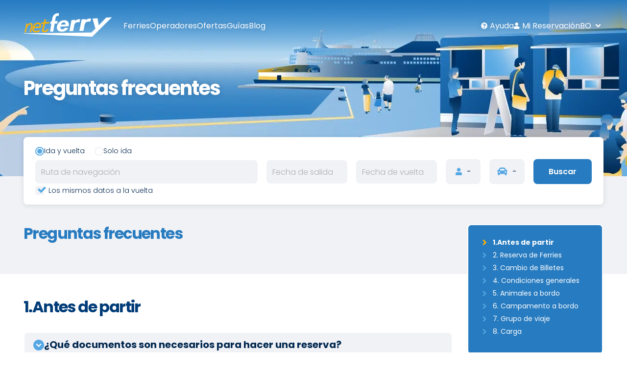

--- FILE ---
content_type: text/html; charset=utf-8
request_url: https://bo.netferry.com/faqs/antes-de-partir
body_size: 16704
content:
<!DOCTYPE html>
<html lang="es-BO" dir="ltr">
<head itemscope itemtype="https://schema.org/WebSite">
    <meta charset="utf-8"/>
    <title>NetFerry | FAQs - ntes de partir</title>
    <meta name="csrf-token" content="">
    <meta name="copyright" content="Netferry"/>
    <meta name="description" content="FAQs ntes de partir"/>
    <meta name="keywords" content="FAQs, ntes de partir"/>
    <link rel="canonical" href="https://bo.netferry.com/faqs/antes-de-partir"/>
    <link rel="image_src" href="https://bo.netferry.com/images/img-header.jpg"/>
    <link rel="shortlink" href="https://bo.netferry.com/faqs/antes-de-partir"/>
        <meta http-equiv="X-UA-Compatible" content="IE=edge">
    <meta name="viewport" content="width=device-width, initial-scale=1"/>
    <meta name="HandheldFriendly" content="True">
    <meta name="MobileOptimized" content="320">
    <meta name="robots" content="index,follow"/>
    <meta name="robots" content="ALL"/>
    
    <meta property="og:locale" content="es-BO">
    <meta property="og:title" content="NetFerry | FAQs - ntes de partir"/>
    <meta property="og:description" content="FAQs ntes de partir"/>
    <meta property="og:type" content="website"/>
    <meta property="og:url" content="https://bo.netferry.com/faqs/antes-de-partir"/>
    <meta property="og:site_name" content="Netferry"/>
    <meta property="og:image" content="https://bo.netferry.com/images/img-header.jpg"/>
    
    <meta property="twitter:card" content="summary"/>
    <meta name="twitter:site" content="@NetFerry"/>
    <meta property="twitter:title" content="NetFerry | FAQs - ntes de partir"/>
    <meta property="twitter:description" content="FAQs ntes de partir"/>
    <meta name="twitter:url" content="https://bo.netferry.com/faqs/antes-de-partir"/>
    <meta name="twitter:image" content="https://bo.netferry.com/images/img-header.jpg"/>
    <meta name="twitter:image:alt" content="NetFerry - Preguntas frecuentes"/>
    
    <link rel="icon" href="https://bo.netferry.com/assets/img/favicon.ico" sizes="32x32">
    <link rel="icon" href="https://bo.netferry.com/assets/img/icon.svg" type="image/svg+xml">
    <link rel="apple-touch-icon" href="https://bo.netferry.com/assets/img/icon.svg">
    
    <meta name="theme-color" content="#ffffff">
    
    <link as="style" href="https://bo.netferry.com/assets/font-poppins.css" rel="preload"/>
    <link href="https://bo.netferry.com/assets/font-poppins.css" rel="stylesheet"/>

    <script type="text/javascript">
        /* <![CDATA[ */
        window.appData = {"locale":"es"};
        /* ]]> */
    </script>

    <link rel="preload" as="style" href="/build/assets/2025-11-21/start-BULlHFPz.css" /><link rel="stylesheet" href="/build/assets/2025-11-21/start-BULlHFPz.css" data-navigate-track="reload" />

    
    
            
        
        <link rel="dns-prefetch" href="https://www.google-analytics.com"/>
        <link rel="preconnect" href="https://www.google-analytics.com" crossorigin>
        <!-- Trust Pilot -->
        <link rel="dns-prefetch" href="https://widget.trustpilot.com"/>
        <link rel="preconnect" href="https://widget.trustpilot.com">
        <script type="text/javascript">
            /* <![CDATA[ */
            window.dataLayer = window.dataLayer || [];
            window.dataLayer.push(
                {
                    event: "init",
                    logged_in: false,
                    site_language: "es",
                    site_country: "bo",
                }
            );
            /* ]]> */
        </script>
        
        <script>
            (function (w, d, s, l, i) {
                w[l] = w[l] || [];
                w[l].push({
                    'gtm.start':
                        new Date().getTime(), event: 'gtm.js'
                });
                var f = d.getElementsByTagName(s)[0],
                    j = d.createElement(s), dl = l != 'dataLayer' ? '&l=' + l : '';
                j.async = true;
                j.src =
                    'https://www.googletagmanager.com/gtm.js?id=' + i + dl;
                f.parentNode.insertBefore(j, f);
            })(window, document, 'script', 'dataLayer', 'GTM-TMRT6L8');
        </script>
        <!-- End Google Tag Manager -->

    
        <link rel="preload"
          as="image"
          href="https://bo.netferry.com/assets/img/hero-images/hero-faq.webp"
          imagesrcset="https://bo.netferry.com/assets/img/hero-images/hero-faq-320w.webp 320w, https://bo.netferry.com/assets/img/hero-images/hero-faq-480w.webp 480w, https://bo.netferry.com/assets/img/hero-images/hero-faq-767w.webp 767w, https://bo.netferry.com/assets/img/hero-images/hero-faq-1280w.webp 1280w, https://bo.netferry.com/assets/img/hero-images/hero-faq-1920w.webp 1920w, https://bo.netferry.com/assets/img/hero-images/hero-faq.webp 2560w"
          imagesizes="(max-width: 2560px) 100vw, 2560px"
    />

        
    
    <link rel="alternate" hreflang="es-BO" href="https://bo.netferry.com/faqs/antes-de-partir"/>
      <link rel="alternate" hreflang="es-AR" href="https://ar.netferry.com/faqs" />
  <link rel="alternate" hreflang="es-CL" href="https://cl.netferry.com/faqs" />
  <link rel="alternate" hreflang="es-CO" href="https://co.netferry.com/faqs" />
  <link rel="alternate" hreflang="es-CR" href="https://cr.netferry.com/faqs" />
  <link rel="alternate" hreflang="es-CU" href="https://cu.netferry.com/faqs" />
  <link rel="alternate" hreflang="es-DO" href="https://do.netferry.com/faqs" />
  <link rel="alternate" hreflang="es-EC" href="https://ec.netferry.com/faqs" />
  <link rel="alternate" hreflang="es-SV" href="https://sv.netferry.com/faqs" />
  <link rel="alternate" hreflang="es-ES" href="https://es.netferry.com/faqs" />
  <link rel="alternate" hreflang="es-GT" href="https://gt.netferry.com/faqs" />
  <link rel="alternate" hreflang="es-HN" href="https://hn.netferry.com/faqs" />
  <link rel="alternate" hreflang="es-MX" href="https://mx.netferry.com/faqs" />
  <link rel="alternate" hreflang="es-NI" href="https://ni.netferry.com/faqs" />
  <link rel="alternate" hreflang="es-PA" href="https://pa.netferry.com/faqs" />
  <link rel="alternate" hreflang="es-PY" href="https://py.netferry.com/faqs" />
  <link rel="alternate" hreflang="es-PE" href="https://pe.netferry.com/faqs" />
  <link rel="alternate" hreflang="es-PR" href="https://pr.netferry.com/faqs" />
  <link rel="alternate" hreflang="es-UY" href="https://uy.netferry.com/faqs" />
  <link rel="alternate" hreflang="es-VE" href="https://ve.netferry.com/faqs" />

    <link rel="alternate" href="https://bo.netferry.com/" hreflang="x-default"/>

    
    
    <script type="text/javascript">
        /* <![CDATA[ */
        window.Laravel = {"app_lang":"es","booking_lang":"Spanish","booking_server":"https:\/\/booking.netferry.es"};
        /* ]]> */
    </script>
</head>


<body
    class="faq"
    itemscope
    itemtype="https://schema.org/WebPage"
    x-data="bodyController"

    @scroll.window="showBookNowBtn = (window.pageYOffset > 200) ? true : false"
>

<noscript>
    <iframe src="https://www.googletagmanager.com/ns.html?id=GTM-TMRT6L8" height="0" width="0" style="display:none;visibility:hidden"></iframe>
</noscript>
<!-- Header -->












<header class="header" x-data="headerController" @scroll.window="scrollHeader">
    <div class="wrapper">
        <div class="header__logo">
            <a href="/"><svg xmlns="http://www.w3.org/2000/svg" xml:space="preserve" viewBox="0 0 595 161">
<title>NetFerry</title>
    <path fill="#FFB200"
          d="M20.727 106.518a59.901 59.901 0 0 1 1.706-5.875c.665-1.896 1.422-3.696 2.274-5.402s1.8-3.317 2.843-4.928a50.219 50.219 0 0 1 3.411-4.453c1.232-1.423 2.463-2.654 3.791-3.697a26.32 26.32 0 0 1 3.886-2.748 18.021 18.021 0 0 1 3.98-1.706c1.327-.379 2.654-.663 3.98-.757h.76c.569 0 1.042 0 1.421.094.474.094.853.19 1.232.379.379.19.663.38.948.569.285.19.474.474.569.758.095.094.19.379.19.759.094.379.094.947.094 1.8s-.094 1.896-.285 3.224a62.99 62.99 0 0 1-.948 5.117l-9.573 41.981 9.288-.189 9.95-43.215c.38-1.706.663-3.317.853-4.833.19-1.517.19-2.938.19-4.266-.095-1.327-.19-2.559-.474-3.601a10.706 10.706 0 0 0-1.231-3.033c-.474-.852-1.043-1.61-1.706-2.18-.663-.663-1.421-1.137-2.275-1.516-.853-.38-1.706-.759-2.748-.949a17.666 17.666 0 0 0-3.222-.284h-1.329c-1.326.094-2.748.284-4.076.664-1.326.285-2.748.758-4.075 1.326a26.686 26.686 0 0 0-3.98 2.087c-1.326.757-2.654 1.706-3.98 2.746-.663.569-1.421 1.137-1.989 1.708-.663.568-1.232 1.137-1.896 1.706-.569.569-1.137 1.137-1.706 1.8-.569.569-1.043 1.231-1.517 1.801.095-.758.095-1.516.189-2.274.095-.757.095-1.422.095-2.179 0-.665.095-1.423.095-2.086s0-1.328.094-1.99l.096-2.559-8.53.569.095 2.368c0 1.611 0 3.317-.095 5.213-.094 1.896-.379 3.98-.663 6.254a125.135 125.135 0 0 1-1.137 7.204 181.81 181.81 0 0 1-1.706 8.149l-7.202 32.411 8.908-.19 5.405-25.777zm40.751 11.562c.474 1.802 1.232 3.411 2.085 4.928a13.73 13.73 0 0 0 2.843 3.695c1.137 1.044 2.369 1.99 3.697 2.748a18.1 18.1 0 0 0 4.644 1.707c1.807.41 3.646.664 5.496.758h2.181c1.896 0 3.886-.19 5.876-.474a55.773 55.773 0 0 0 6.255-1.232c2.085-.569 4.265-1.137 6.539-1.989 2.18-.758 4.454-1.706 6.824-2.653l1.8-.758-2.748-9.856-1.8.948c-2.085 1.043-4.076 1.99-6.065 2.748a103.629 103.629 0 0 1-5.685 1.989c-1.8.569-3.602.949-5.307 1.232-1.705.283-3.317.473-4.928.473h-1.518c-1.137 0-2.274-.189-3.222-.379s-1.896-.474-2.654-.948c-.853-.379-1.517-.852-2.179-1.421-.663-.569-1.137-1.232-1.611-1.989-.474-.759-.853-1.708-1.137-2.748-.285-1.043-.474-2.181-.663-3.508-.094-1.231-.094-2.653-.094-4.17.094-1.516.189-3.128.474-4.833l45.016-1.896.663-2.746a66.205 66.205 0 0 0 1.421-7.865c.285-2.465.38-4.739.19-6.919-.095-2.181-.474-4.17-.947-5.97-.569-1.802-1.232-3.412-2.179-4.928-.854-1.328-1.8-2.559-2.843-3.603a13.85 13.85 0 0 0-3.6-2.559c-1.328-.663-2.748-1.137-4.359-1.516-1.611-.284-3.222-.474-5.023-.474h-1.896c-2.085.094-4.169.474-6.16.948a32.18 32.18 0 0 0-5.781 1.989c-1.896.853-3.6 1.896-5.402 3.032a48.627 48.627 0 0 0-4.928 4.076c-1.611 1.516-3.033 3.222-4.455 5.022-1.326 1.801-2.559 3.696-3.602 5.781-1.042 2.086-2.085 4.169-2.843 6.444-.853 2.274-1.517 4.646-2.085 7.204a50.043 50.043 0 0 0-1.137 7.106c-.189 2.274-.285 4.36-.095 6.35.089 2.655.468 4.551.942 6.256zm12.699-28.239c.569-1.043 1.137-2.086 1.8-3.128.663-1.043 1.422-1.991 2.18-2.938.758-.948 1.611-1.801 2.559-2.748a25.07 25.07 0 0 1 3.506-2.938c1.232-.853 2.37-1.61 3.696-2.18 1.232-.569 2.559-1.043 3.791-1.422 1.328-.38 2.654-.569 3.98-.664h1.138c1.137 0 2.179.095 3.128.284.948.19 1.8.474 2.654.949.758.378 1.517.947 2.18 1.516.663.664 1.231 1.327 1.706 2.18.474.853.948 1.801 1.232 2.748.285.948.569 1.989.663 3.032.095 1.042.191 2.085.095 3.223a24.511 24.511 0 0 1-.569 3.508l-34.97 1.706c.283-.95.662-2.088 1.231-3.128zm52.407 18.479-.759 3.128c-.378 1.422-.569 2.747-.758 3.98-.095 1.23-.189 2.465-.095 3.602.095 1.137.285 2.179.569 3.128.284.947.663 1.896 1.138 2.748.569.947 1.231 1.8 1.989 2.463.759.665 1.611 1.328 2.654 1.802 1.042.473 2.179.853 3.411 1.137 1.232.285 2.654.473 4.169.473h1.896c2.559-.094 5.117-.378 7.487-1.137 2.464-.663 4.834-1.706 7.203-3.031 2.37-1.328 4.548-2.938 6.729-4.928a55.637 55.637 0 0 0 6.35-6.824l2.937-3.695-11.088-1.989-.758.947a48.586 48.586 0 0 1-3.98 4.549c-1.421 1.327-2.843 2.464-4.265 3.316-1.517.853-3.033 1.611-4.549 2.085a16.145 16.145 0 0 1-4.833.759h-1.138a9.458 9.458 0 0 1-1.8-.19c-.569-.095-1.043-.189-1.517-.379-.474-.189-.852-.379-1.137-.663-.285-.285-.569-.569-.759-.853-.19-.284-.284-.664-.38-1.043-.095-.379-.095-.853-.095-1.328 0-.475 0-1.043.095-1.61.096-.568.189-1.231.38-1.895l9.856-41.036 26.629-1.516 2.465-10.141-26.725 1.706 4.928-19.808-10.615.853-4.928 19.714-15.732 1.041-2.274 9.856 15.637-.948-8.337 35.727z"/>
    <g fill="#FFF">
        <path
            d="m178.991 125.946 9.002-52.976-8.339.38 4.076-16.775 7.202-.474 3.506-20.658c.758-4.36 1.896-8.53 3.602-12.511a42.235 42.235 0 0 1 6.729-10.803c2.843-3.223 6.161-5.971 10.235-8.056S223.722.568 229.218 0h3.887c.758 0 1.518.094 2.275.189s1.516.284 2.18.474c.758.19 1.42.475 2.084.759l-3.223 18.575c-.568-.285-1.232-.474-1.895-.759-.664-.19-1.23-.378-1.896-.569-.664-.19-1.326-.284-1.988-.378-.664-.096-1.422-.096-2.18-.096h-.76c-2.465.19-4.453 1.137-5.875 2.465-1.518 1.327-2.559 3.032-3.316 4.928a31.876 31.876 0 0 0-1.707 5.876 84.276 84.276 0 0 0-.854 5.211l-3.127 18.102 17.91-1.232-4.264 17.343-16.584 1.043-9.194 53.64-21.7.375zm51.932-51.365c2.369-4.738 5.592-9.098 9.383-12.793a48.454 48.454 0 0 1 13.74-9.193c5.307-2.273 11.277-3.791 18.006-4.265.285 0 .57 0 .76-.095h2.275c6.256-.095 11.467.853 15.826 2.748 4.266 1.895 7.678 4.645 10.045 8.056 2.465 3.506 3.887 7.676 4.549 12.32.664 4.644.475 9.856-.568 15.258l-.475 2.559-54.965 2.37c-.381 2.18-.57 4.548-.475 6.633.094 2.18.568 4.266 1.422 6.064.852 1.799 2.084 3.317 3.791 4.454 1.705 1.138 3.98 1.801 6.729 1.801h1.139c1.895-.094 3.695-.379 5.4-.948 1.707-.569 3.223-1.327 4.74-2.18a27.247 27.247 0 0 0 4.074-3.317 30.06 30.06 0 0 0 3.508-4.17l21.797 2.37a46.212 46.212 0 0 1-7.865 10.141c-3.033 2.937-6.445 5.497-10.141 7.486-3.697 2.085-7.582 3.601-11.656 4.739-4.076 1.041-8.34 1.706-12.605 1.8h-3.033c-5.781-.19-10.805-1.231-15.068-3.128-4.17-1.802-7.582-4.454-10.141-7.582-2.559-3.223-4.266-7.013-5.213-11.373-.854-4.358-.854-9.098 0-14.311.947-5.493 2.652-10.705 5.021-15.444zm21.512 4.076 31.559-1.611c0-1.8-.191-3.602-.662-5.307-.473-1.705-1.232-3.222-2.275-4.548-1.043-1.328-2.273-2.369-3.887-3.128-1.609-.759-3.41-1.137-5.59-1.137h-.76a20.697 20.697 0 0 0-6.539 1.609c-1.988.949-3.695 2.086-5.307 3.602-1.516 1.422-2.842 3.128-3.979 4.928-1.043 1.706-1.895 3.602-2.559 5.592h-.001zm88.895 9.192c.57-2.938 1.23-6.064 2.273-9.004 1.045-2.937 2.275-5.78 4.076-8.339 1.799-2.465 4.074-4.645 7.107-6.256 3.031-1.609 6.635-2.652 11.277-2.937h1.139c.852 0 1.705 0 2.557.094.854.095 1.611.19 2.467.38.758.189 1.514.473 2.273.757.758.285 1.42.665 2.086 1.043l7.201-20.944c-.758-.189-1.42-.379-2.18-.569-.758-.189-1.514-.284-2.273-.378-.758-.095-1.609-.191-2.369-.285-.852-.094-1.611-.094-2.463-.094h-1.518c-2.463.189-4.83.569-7.107 1.231-2.273.568-4.451 1.421-6.537 2.464a39.073 39.073 0 0 0-5.973 3.696c-1.893 1.421-3.6 3.032-5.211 4.738h-.379l1.516-8.056-25.49 1.706-13.838 75.627 25.113-.569 6.253-34.305zm63.019 32.696 6.918-35.728a68.317 68.317 0 0 1 2.371-9.384c1.041-3.032 2.463-6.064 4.451-8.624 1.99-2.652 4.455-4.832 7.678-6.538 3.223-1.707 7.203-2.748 12.131-3.033h1.516c.949 0 1.896 0 2.748.096.854.094 1.803.189 2.559.473.758.283 1.611.474 2.369.758.756.285 1.516.664 2.18 1.044l7.771-21.893c-.787-.2-1.576-.39-2.369-.569-.76-.19-1.609-.284-2.465-.379l-2.559-.285c-.854-.095-1.705-.095-2.652-.095h-1.518c-2.654.191-5.211.569-7.771 1.232a45.093 45.093 0 0 0-7.105 2.559c-2.273 1.042-4.359 2.368-6.445 3.79-1.988 1.517-3.887 3.128-5.592 5.023h-.377l1.607-8.341-27.576 1.802-14.973 78.752 27.105-.66h-.002z"/>
        <path d="m557.591 30.513-49.563 52.218-8.814-48.237-33.643 2.273 19.617 68.804-26.916 27.294-458.964 5.686-.189 1.517 464.46 20.943 132.583-133.15-38.571 2.652z"/>
    </g>
</svg>
</a>
        </div>
        <a href="#" class="menu-btn" @click="toggleNav" title="menu" x-ref="btn">
            <div class="hamburger-menu"></div>
        </a>
        <!-- Menu nav -->
<nav class="header__menu" x-ref="nav">
    <div class="header__overlay" @click="closeNav"></div>
    <div class="header__container">
        <h4 class="hidetext">Menú principal</h4>
        <ul class="menu">
            <li class="has-menu">
                <a href="/ferries" title="Ferries">ferries</a>
                <ul class="sub-menu">
                    <li>
                        <a href="/ferries/a" title="Destinos">
                            Destinos
                        </a>
                    </li>
                    <li>
                        <a href="/ferries/de" title="Salidas">
                            Salidas
                        </a>
                    </li>
                </ul>
            </li>
            <li>
                <a href="/operadores-ferry" title="Operadores de ferry">
                    operadores
                </a>
            </li>
            <li>
                <a href="/ofertas-en-ferry" title="Ofertas">
                    ofertas
                </a>
            </li>
            <li>
                <a href="/guias-de-destino" title="Guías de destino">
                    guías
                </a>
            </li>
            <li>
                <a href="/blog" title="Blog">
                    Blog
                </a>
            </li>
        </ul>

        <h4 class="hidetext">Menú secundario</h4>
        <ul class="menu_due">
            <li class="menu_help">
                <a href="/faqs" title="Preguntas frecuentes">Ayuda</a>
            </li>
            <li class="menu_user">
                <a href="https://booking.netferry.es/Booking/FindMyReservation"
                   target="_blank"
                   rel="nofollow"
                   title="Mi reservación"
                >
                    Mi reservación
                </a>
            </li>
            <li class="menu_lingua"
                @click="toggleLang"
                @mouseover="hOpenLang"
                @mouseout="hCloseLang"
                
            >
                <a href="#">
                    <span>BO</span>
                </a>
            </li>
        </ul>
        <div class="lang" x-ref="lang" data-flags_loaded="false"
             @mouseover="hOpenLang"
             @mouseout="hCloseLang"
            
        >
            <a class="lang__head"
               href="#"
               @click="closeLang"
                
            >
                <i class="ico-left-open"></i>
                <span>Idioma</span>
            </a>
                        <ul>
                                    <li class="language-item-first first odd"
                    >
                        <a title="Argentina"
                           href="https://ar.netferry.com/faqs"
                           class="no-underline"
                           rel="nofollow"
                        >
                            <em data-bg_class="flag_ar" class="flag"></em>
                            Argentina
                        </a>
                    </li>
                                                        <li class="language-item  even"
                    >
                        <a title="Australia"
                           href="https://au.netferry.com/faqs"
                           class="no-underline"
                           rel="nofollow"
                        >
                            <em data-bg_class="flag_au" class="flag"></em>
                            Australia
                        </a>
                    </li>
                                                        <li class="language-item  odd"
                    >
                        <a title="Belgique (FR)"
                           href="https://fr-be.netferry.com/faq"
                           class="no-underline"
                           rel="nofollow"
                        >
                            <em data-bg_class="flag_be" class="flag"></em>
                            Belgique (FR)
                        </a>
                    </li>
                                                        <li class="language-item  even"
                    >
                        <a title="Canada (FR)"
                           href="https://fr-ca.netferry.com/faq"
                           class="no-underline"
                           rel="nofollow"
                        >
                            <em data-bg_class="flag_ca" class="flag"></em>
                            Canada (FR)
                        </a>
                    </li>
                                                        <li class="language-item  odd"
                    >
                        <a title="Canada (EN)"
                           href="https://en-ca.netferry.com/faqs"
                           class="no-underline"
                           rel="nofollow"
                        >
                            <em data-bg_class="flag_ca" class="flag"></em>
                            Canada (EN)
                        </a>
                    </li>
                                                        <li class="language-item  even"
                    >
                        <a title="Chile"
                           href="https://cl.netferry.com/faqs"
                           class="no-underline"
                           rel="nofollow"
                        >
                            <em data-bg_class="flag_cl" class="flag"></em>
                            Chile
                        </a>
                    </li>
                                                        <li class="language-item  odd"
                    >
                        <a title="Colombia"
                           href="https://co.netferry.com/faqs"
                           class="no-underline"
                           rel="nofollow"
                        >
                            <em data-bg_class="flag_co" class="flag"></em>
                            Colombia
                        </a>
                    </li>
                                                        <li class="language-item  even"
                    >
                        <a title="Costa Rica"
                           href="https://cr.netferry.com/faqs"
                           class="no-underline"
                           rel="nofollow"
                        >
                            <em data-bg_class="flag_cr" class="flag"></em>
                            Costa Rica
                        </a>
                    </li>
                                                        <li class="language-item  odd"
                    >
                        <a title="Cuba"
                           href="https://cu.netferry.com/faqs"
                           class="no-underline"
                           rel="nofollow"
                        >
                            <em data-bg_class="flag_cu" class="flag"></em>
                            Cuba
                        </a>
                    </li>
                                                        <li class="language-item  even"
                    >
                        <a title="República Dominicana"
                           href="https://do.netferry.com/faqs"
                           class="no-underline"
                           rel="nofollow"
                        >
                            <em data-bg_class="flag_do" class="flag"></em>
                            República Dominicana
                        </a>
                    </li>
                                                        <li class="language-item  odd"
                    >
                        <a title="Ecuador"
                           href="https://ec.netferry.com/faqs"
                           class="no-underline"
                           rel="nofollow"
                        >
                            <em data-bg_class="flag_ec" class="flag"></em>
                            Ecuador
                        </a>
                    </li>
                                                        <li class="language-item  even"
                    >
                        <a title="El Salvador"
                           href="https://sv.netferry.com/faqs"
                           class="no-underline"
                           rel="nofollow"
                        >
                            <em data-bg_class="flag_sv" class="flag"></em>
                            El Salvador
                        </a>
                    </li>
                                                        <li class="language-item  odd"
                    >
                        <a title="España"
                           href="https://es.netferry.com/faqs"
                           class="no-underline"
                           rel="nofollow"
                        >
                            <em data-bg_class="flag_es" class="flag"></em>
                            España
                        </a>
                    </li>
                                                        <li class="language-item  even"
                    >
                        <a title="France"
                           href="https://fr.netferry.com/faq"
                           class="no-underline"
                           rel="nofollow"
                        >
                            <em data-bg_class="flag_fr" class="flag"></em>
                            France
                        </a>
                    </li>
                                                        <li class="language-item  odd"
                    >
                        <a title="Guatemala"
                           href="https://gt.netferry.com/faqs"
                           class="no-underline"
                           rel="nofollow"
                        >
                            <em data-bg_class="flag_gt" class="flag"></em>
                            Guatemala
                        </a>
                    </li>
                                                        <li class="language-item  even"
                    >
                        <a title="Honduras"
                           href="https://hn.netferry.com/faqs"
                           class="no-underline"
                           rel="nofollow"
                        >
                            <em data-bg_class="flag_hn" class="flag"></em>
                            Honduras
                        </a>
                    </li>
                                                        <li class="language-item  odd"
                    >
                        <a title="Ireland"
                           href="https://ie.netferry.com/faqs"
                           class="no-underline"
                           rel="nofollow"
                        >
                            <em data-bg_class="flag_ie" class="flag"></em>
                            Ireland
                        </a>
                    </li>
                                                        <li class="language-item  even"
                    >
                        <a title="Italia"
                           href="https://it.netferry.com/faqs"
                           class="no-underline"
                           rel="nofollow"
                        >
                            <em data-bg_class="flag_it" class="flag"></em>
                            Italia
                        </a>
                    </li>
                                                        <li class="language-item  odd"
                    >
                        <a title="Luxembourg (FR)"
                           href="https://fr-lu.netferry.com/faq"
                           class="no-underline"
                           rel="nofollow"
                        >
                            <em data-bg_class="flag_lu" class="flag"></em>
                            Luxembourg (FR)
                        </a>
                    </li>
                                                        <li class="language-item  even"
                    >
                        <a title="México"
                           href="https://mx.netferry.com/faqs"
                           class="no-underline"
                           rel="nofollow"
                        >
                            <em data-bg_class="flag_mx" class="flag"></em>
                            México
                        </a>
                    </li>
                                                        <li class="language-item  odd"
                    >
                        <a title="New Zealand"
                           href="https://nz.netferry.com/faqs"
                           class="no-underline"
                           rel="nofollow"
                        >
                            <em data-bg_class="flag_nz" class="flag"></em>
                            New Zealand
                        </a>
                    </li>
                                                        <li class="language-item  even"
                    >
                        <a title="Nicaragua"
                           href="https://ni.netferry.com/faqs"
                           class="no-underline"
                           rel="nofollow"
                        >
                            <em data-bg_class="flag_ni" class="flag"></em>
                            Nicaragua
                        </a>
                    </li>
                                                        <li class="language-item  odd"
                    >
                        <a title="Panamá"
                           href="https://pa.netferry.com/faqs"
                           class="no-underline"
                           rel="nofollow"
                        >
                            <em data-bg_class="flag_pa" class="flag"></em>
                            Panamá
                        </a>
                    </li>
                                                        <li class="language-item  even"
                    >
                        <a title="Paraguay"
                           href="https://py.netferry.com/faqs"
                           class="no-underline"
                           rel="nofollow"
                        >
                            <em data-bg_class="flag_py" class="flag"></em>
                            Paraguay
                        </a>
                    </li>
                                                        <li class="language-item  odd"
                    >
                        <a title="Perú"
                           href="https://pe.netferry.com/faqs"
                           class="no-underline"
                           rel="nofollow"
                        >
                            <em data-bg_class="flag_pe" class="flag"></em>
                            Perú
                        </a>
                    </li>
                                                        <li class="language-item  even"
                    >
                        <a title="Puerto Rico"
                           href="https://pr.netferry.com/faqs"
                           class="no-underline"
                           rel="nofollow"
                        >
                            <em data-bg_class="flag_pr" class="flag"></em>
                            Puerto Rico
                        </a>
                    </li>
                                                        <li class="language-item  odd"
                    >
                        <a title="South Africa"
                           href="https://za.netferry.com/faqs"
                           class="no-underline"
                           rel="nofollow"
                        >
                            <em data-bg_class="flag_za" class="flag"></em>
                            South Africa
                        </a>
                    </li>
                                                        <li class="language-item  even"
                    >
                        <a title="Suisse (FR)"
                           href="https://fr-ch.netferry.com/faq"
                           class="no-underline"
                           rel="nofollow"
                        >
                            <em data-bg_class="flag_ch" class="flag"></em>
                            Suisse (FR)
                        </a>
                    </li>
                                                        <li class="language-item  odd"
                    >
                        <a title="Svizzera (IT)"
                           href="https://it-ch.netferry.com/faqs"
                           class="no-underline"
                           rel="nofollow"
                        >
                            <em data-bg_class="flag_ch" class="flag"></em>
                            Svizzera (IT)
                        </a>
                    </li>
                                                        <li class="language-item  even"
                    >
                        <a title="United Kingdom"
                           href="https://en.netferry.com/faqs"
                           class="no-underline"
                           rel="nofollow"
                        >
                            <em data-bg_class="flag_gb" class="flag"></em>
                            United Kingdom
                        </a>
                    </li>
                                                        <li class="language-item  odd"
                    >
                        <a title="Uruguay"
                           href="https://uy.netferry.com/faqs"
                           class="no-underline"
                           rel="nofollow"
                        >
                            <em data-bg_class="flag_uy" class="flag"></em>
                            Uruguay
                        </a>
                    </li>
                                                        <li class="language-item  even"
                    >
                        <a title="Venezuela"
                           href="https://ve.netferry.com/faqs"
                           class="no-underline"
                           rel="nofollow"
                        >
                            <em data-bg_class="flag_ve" class="flag"></em>
                            Venezuela
                        </a>
                    </li>
                                                        <li class="language-item  odd last"
                    >
                        <a title="United States"
                           href="https://www.netferry.com/faqs"
                           class="no-underline"
                           rel="nofollow"
                        >
                            <em data-bg_class="flag_us" class="flag"></em>
                            United States
                        </a>
                    </li>
                                                </ul>

        </div>
    </div>
</nav>

    </div>
</header>
<!-- ./Header -->

    <div class="heroimg">
        <div class="wrapper">
            <div class="heroimg_title">
                <h1>Preguntas frecuentes</h1>
            </div>
        </div>
        <img
            src="https://bo.netferry.com/assets/img/hero-images/hero-faq.webp"
            srcset="https://bo.netferry.com/assets/img/hero-images/hero-faq-320w.webp 320w, https://bo.netferry.com/assets/img/hero-images/hero-faq-480w.webp 480w, https://bo.netferry.com/assets/img/hero-images/hero-faq-767w.webp 767w, https://bo.netferry.com/assets/img/hero-images/hero-faq-1280w.webp 1280w, https://bo.netferry.com/assets/img/hero-images/hero-faq-1920w.webp 1920w, https://bo.netferry.com/assets/img/hero-images/hero-faq.webp 2560w"
            sizes="(max-width: 2560px) 100vw, 2560px"
            width="2560"
            height="500"
            decoding="async"
            fetchpriority="high"
            alt="NetFerry Hero Preguntas frecuentes"
        />
    </div>

    <section class="sito" x-ref="container">

        <div class="scheda intro">
            <script type="text/javascript">
    /* <![CDATA[ */
    let queryroutes = null;
    let selectedroute = null;
    if (typeof queryRoutes !== "undefined" && queryRoutes !== null) {
        queryroutes = queryRoutes;
    }
    if (typeof selectedRoute !== "undefined" && selectedRoute !== null) {
        selectedroute = selectedRoute;
    }
    /* ]]> */
</script>

<section
    x-data="bookingForm(queryroutes, selectedroute)"
    class="prenota"
    x-bind:class="$store.isMobile ? 'prenota_mobile' : ''"
>
    <div class="wrapper">
        <form
            class="prenota_form"
            id="bookform"
            name="bookform"
            target="_blank"
            action="https://booking.netferry.es/booking/search"
            method="post"
            novalidate="novalidate"
            autocomplete="off"
            x-bind="trigger"
            x-ref="bookform"
        >
            <input type="hidden" name="RoundTrip" x-model="roundTrip">
            <input type="hidden" name="goRoute" x-model="goRoute">
            <input type="hidden" name="goDepartureDate" x-model="goDepartureDate">
            <input type="hidden" name="goPassengersSummary" x-model="goPassengersSummary">
            <input type="hidden" name="goVehiclesSummary" x-model="goVehiclesSummary">
            <input type="hidden" name="returnRoute" x-model="returnRoute">
            <input type="hidden" name="returnDepartureDate" x-model="returnDepartureDate">
            <input type="hidden" name="returnPassengersSummary" x-model="returnPassengersSummary">
            <input type="hidden" name="returnVehiclesSummary" x-model="returnVehiclesSummary">
            <input type="hidden" name="SameRoundTrip" x-model="sameRoundTrip">
            <input type="hidden" name="ClientRequestId" x-model="clientRequestId">
            <input type="hidden" name="Portal" value="TRUE">
            <input type="hidden" name="AlternateSite" value="FALSE">
            <input type="hidden" name="goDepartureId" x-model="goDepartureId">
            <input type="hidden" name="goArrivalId" x-model="goArrivalId">
            <input type="hidden" name="returnDepartureId" x-model="returnDepartureId">
            <input type="hidden" name="returnArrivalId" x-model="returnArrivalId">
            <input type="hidden" name="goPassengers" x-model="goPassengers">
            <input type="hidden" name="goResidents" x-model="goResidents">
            <input type="hidden" name="goPets" x-model="goPets">
            <input type="hidden" name="goPassengerAge1" x-model="goPassengerAge1">
            <input type="hidden" name="goPassengerAge2" x-model="goPassengerAge2">
            <input type="hidden" name="goPassengerAge3" x-model="goPassengerAge3">
            <input type="hidden" name="goPassengerAge4" x-model="goPassengerAge4">
            <input type="hidden" name="goPassengerAge5" x-model="goPassengerAge5">
            <input type="hidden" name="goPassengerAge6" x-model="goPassengerAge6">
            <input type="hidden" name="goPassengerAge7" x-model="goPassengerAge7">
            <input type="hidden" name="goPassengerAge8" x-model="goPassengerAge8">
            <input type="hidden" name="goPassengerAge9" x-model="goPassengerAge9">
            <input type="hidden" name="returnPassengers" x-model="returnPassengers">
            <input type="hidden" name="returnResidents" x-model="returnResidents">
            <input type="hidden" name="returnPets" x-model="returnPets">
            <input type="hidden" name="returnPassengerAge1" x-model="returnPassengerAge1">
            <input type="hidden" name="returnPassengerAge2" x-model="returnPassengerAge2">
            <input type="hidden" name="returnPassengerAge3" x-model="returnPassengerAge3">
            <input type="hidden" name="returnPassengerAge4" x-model="returnPassengerAge4">
            <input type="hidden" name="returnPassengerAge5" x-model="returnPassengerAge5">
            <input type="hidden" name="returnPassengerAge6" x-model="returnPassengerAge6">
            <input type="hidden" name="returnPassengerAge7" x-model="returnPassengerAge7">
            <input type="hidden" name="returnPassengerAge8" x-model="returnPassengerAge8">
            <input type="hidden" name="returnPassengerAge9" x-model="returnPassengerAge9">
            <input type="hidden" name="goVehicles" x-model="goVehicles">
            <input type="hidden" name="goVehicleType" x-model="goVehicleType">
            <input type="hidden" name="goNumBikes" x-model="goNumBikes">
            <input type="hidden" name="goVehicleBrand" x-model="goVehicleBrand">
            <input type="hidden" name="goVehicleModel" x-model="goVehicleModel">
            <input type="hidden" name="goVehicleLength" x-model="goVehicleLength">
            <input type="hidden" name="goVehicleHeight" x-model="goVehicleHeight">
            <input type="hidden" name="goTrailerType" x-model="goTrailerType">
            <input type="hidden" name="goTrailerLength" x-model="goTrailerLength">
            <input type="hidden" name="goTrailerHeight" x-model="goTrailerHeight">
            <input type="hidden" name="returnVehicles" x-model="returnVehicles">
            <input type="hidden" name="returnVehicleType" x-model="returnVehicleType">
            <input type="hidden" name="returnNumBikes" x-model="returnNumBikes">
            <input type="hidden" name="returnVehicleBrand" x-model="returnVehicleBrand">
            <input type="hidden" name="returnVehicleModel" x-model="returnVehicleModel">
            <input type="hidden" name="returnVehicleLength" x-model="returnVehicleLength">
            <input type="hidden" name="returnVehicleHeight" x-model="returnVehicleHeight">
            <input type="hidden" name="returnTrailerType" x-model="returnTrailerType">
            <input type="hidden" name="returnTrailerLength" x-model="returnTrailerLength">
            <input type="hidden" name="returnTrailerHeight" x-model="returnTrailerHeight">

            <div class="prenota_grid" x-bind:class="{'ritorno-diverso': !sameRoundTrip, 'solo-andata': roundTrip != 'True'}" x-transition>
                <div class="prenota_det">

                    <label class="radio-inline">
                        <input
                            id="roundTripTrue"
                            type="radio"
                            data-targetview="RoundTripView"
                            tabindex="1"
                            value="True"
                            x-model="roundTrip"
                            name="RoundTrip"
                        >Ida y vuelta
                    </label>
                    <label class="radio-inline radio-solo-andata">
                        <input
                            id="roundTripFalse"
                            type="radio"
                            data-targetview="OneWayView"
                            tabindex="1"
                            value="False"
                            x-model="roundTrip"
                            name="RoundTrip"
                        >Solo ida
                    </label>
                </div>

                <span class="hd6">Ida</span>
                <div
                    class="prenota_input prenota_rotta"
                    x-data="dropdownRoutes('go')"
                    x-ref="goRouteComponent"
                    
                    
                >
                    <input
                        type="text"
                        id="goRoute"
                        x-bind="trigger"
                        x-bind:disabled="submitButtonDisabled"
                        x-on:init-routes.window="initRoutes($event.detail.data)"
                        x-on:set-selected-route.window="setSelectedRoute($event.detail.data)"
                    >
                    <label
                        for="goRoute"
                        x-bind:class="(open || search != '') ? 'fissato' : ''"
                    >
                        Ruta de navegación
                    </label>

                    <div
                        class="result prenota_lightbox"
                        x-bind:class="(($store.isMobile && open) || (!$store.isMobile && routes.length > 0 && open)) ? 'open' : ''"
                        role="presentation"
                    >
                        
                        <template x-if="$store.isMobile">
                            <div class="prenota_mobile_header">
                                <button type="button" class="close" x-on:click.stop="closeDropdown()" aria-label="Close"></button>
                                <h3>Ruta de navegación</h3>
                                <input
                                    id="goRouteMobile"
                                    type="text"
                                    x-model="search"
                                    
                                    placeholder="Ruta de navegación"
                                    x-on:keyup.stop.debounce.150ms="search != '' && (getRoutes() && openDropdown())"
                                    x-ref="goRouteInputMobile"
                                >
                            </div>
                        </template>
                        
                        <ul>
                            <template x-bind="routesList">
                                <li x-on:click.stop="selectRoute(res, true);">
                                    <span>
                                        <strong x-html="capitalize(res.Departure)"></strong> <small x-html="`(` + capitalize(res.DepartureGrouping) + `)`"></small>
                                    </span>
                                    <i class="ico-tragitto"></i>
                                    <span>
                                        <strong x-html="capitalize(res.Arrival)"></strong> <small x-html="`(` + capitalize(res.ArrivalGrouping) + `)`"></small>
                                    </span>
                                </li>
                            </template>
                        </ul>
                    </div>
                </div>

                <div
                    class="prenota_input prenota_data"
                    x-data="datepicker('fromDate', 'go')"
                    x-ref="fromDateComponent"
                >
                    <input
                        type="text"
                        id="fromDate"
                        x-ref="fromDate"
                        
                        x-model="value"
                        x-bind="trigger"
                        x-bind:disabled="goRoute == '' || submitButtonDisabled"
                        x-on:route-selected.window="searchDates"
                        x-on:to-date-updated.window="updateFromDate($event.detail.date)"
                        x-on:set-from-date.window="setFromDate($event.detail.date)"
                    >
                    <label
                        for="goStartDate"
                        x-bind:class="(value != '') ? 'fissato' : ''"
                    >
                        Fecha de salida
                    </label>
                </div>

                <div
                    class="prenota_input prenota_data"
                    id="data_ritorno"
                    x-data="datepicker('fromToDate', 'ret')"
                    x-ref="fromToDateComponent"
                    
                    
                >
                    <input
                        type="text"
                        id="fromToDate"
                        x-ref="fromToDate"
                        
                        x-model="value"
                        x-bind="trigger"
                        x-bind:disabled="returnRoute == '' || goDepartureDate == '' || roundTrip === 'False' || submitButtonDisabled"
                        x-on:route-selected.window="searchDates"
                        x-on:from-date-updated.window="updateToDate($event.detail.date)"
                        x-on:reset-return-date.window="resetToDate()"
                        x-on:change.500ms="$dispatch('copy-date', {targetIdx: 'toDate', date: getDateValue()})"
                    >
                    <label
                        for="fromToDate"
                        x-bind:class="(value != '') ? 'fissato' : ''"
                    >
                        Fecha de vuelta
                    </label>
                </div>

                <div
                    class="prenota_box"
                    x-data="dropdownPassengers('go')"
                    x-ref="goPassengersComponent"
                    x-bind="trigger"
                    
                    
                >
                    <div
                        class="open-handler"
                        id="goPassengerOpenHandler"
                        
                        x-on:click.stop="if(!(goRoute == '' || goDepartureDate == '' || (roundTrip == 'True' && dir === 'ret' && returnDepartureDate == '') || submitButtonDisabled)) {openDropdown(); $dispatch('disable-submit-button');}"
                        x-bind:disabled="goRoute == '' || goDepartureDate == '' || (roundTrip == 'True' && dir === 'ret' && returnDepartureDate == '') || submitButtonDisabled"
                    >
                        <i class="ico-man"></i>
                        <span class="prenota_txt" x-text="selectedPassengersLabel"></span>
                    </div>

                    <div
                        class="prenota_lightbox passengers"
                        role="presentation"
                        x-bind:class="(open) ? 'open' : ''"
                    >
                        
                        <template x-if="($store.isMobile || $store.showModalsHeader)">
                            <div class="prenota_mobile_header">
                                <h3>Seleccionar pasajeros</h3>
                                <button type="button" class="close" x-on:click.stop="open == true && canCloseModal()" aria-label="Close"></button>
                            </div>
                        </template>
                        <div x-bind:class="$store.isMobile ? 'prenota_lightbox_scrollview' : ''">
                            

                            <div class="passengers_select">
                                <label for="select_passeggeri">Número de pasajeros:</label>
                                <select class="form-control" id="select_passeggeri" x-model="selectedPassengers">
                                    <option value="0">0</option>
                                    <template x-for="num in numAvailablePassengers">
                                        <option x-bind:value="num" x-text="num"></option>
                                    </template>
                                </select>
                            </div>
                            <div class="alert alert-info" role="alert" x-show="selectedPassengers > 0">
                                Indica por favor la edad de cada pasajero<br>(0-99 años)
                            </div>
                            <ul class="passengers_eta" x-show="selectedPassengers > 0">
                                <template x-for="num in selectedPassengersRange">
                                    <li x-id="['go-eta']">
                                        <label :for="$id('go-eta')" class="" x-text="`Edad #` + num + `:`"></label>
                                        <select class="form-control sel-age" :id="$id('go-eta')" x-model="passengers[num]">
                                            <option value=""></option>
                                            <template x-for="i in 100">
                                                <option x-bind:value="i-1" x-text="i-1"></option>
                                            </template>
                                        </select>
                                    </li>
                                </template>
                            </ul>
                            <hr/>
                            <div x-show="passengers_error">
                                <div class="alert alert-error">
                                    Uno de los pasajeros debe tener al menos 14 años.
                                </div>
                                <hr/>
                            </div>
                            <div x-show="passengers_error_insert_all">
                                <div class="alert alert-error">
                                    Debes introducir la edad de todos los pasajeros
                                </div>
                                <hr/>
                            </div>
                            <div class="col-xs-12" x-show="goIsResidentEnabled">
                                <div class="checkbox">
                                    <label>
                                        <input type="checkbox" x-model="residents">
                                        &nbsp;<strong>Residentes</strong>
                                    </label>
                                </div>
                            </div>
                            <hr x-show="goIsResidentEnabled"/>
                            <div class="passengers_select" x-show="goIsPetEnabled">
                                <label for="select_animali">Animales domésticos:</label>
                                <select class="form-control" id="select_animali" x-model="selectedPets">
                                    <template x-for="num in numAvailablePets">
                                        <option x-bind:value="num" x-text="num"></option>
                                    </template>
                                </select>
                            </div>
                            <hr x-show="goIsResidentEnabled"/>
                            <button class="passengers_confirm button--blu" type="button" x-on:click="checkPassengers()">Siguiente</button>
                        </div>

                        
                    </div>
                    
                </div>

                <div
                    class="prenota_box"
                    x-data="dropdownVehicles('go')"
                    x-ref="goVehiclesComponent"
                    x-bind="trigger"
                    
                    
                >
                    <div
                        class="open-handler"
                        id="goVehicleOpenHandler"
                        
                        x-on:click.stop="if(!(goRoute == '' || goDepartureDate == '' || (roundTrip == 'True' && dir === 'ret' && returnDepartureDate == '') || goPassengersSummary == 0 || submitButtonDisabled)) {openDropdown(); $dispatch('disable-submit-button');}"
                        x-bind:disabled="goRoute == '' || goDepartureDate == '' || (roundTrip == 'True' && dir === 'ret' && returnDepartureDate == '') || goPassengersSummary == 0 || submitButtonDisabled"
                    >
                        <i class="ico-car"></i>
                        <span class="prenota_txt" x-text="selectedVehicleLabel"></span>
                    </div>

                    <div
                        class="prenota_lightbox vehicles"
                        role="presentation"
                        x-bind:class="(open) ? 'open' : ''"
                    >
                        
                        <template x-if="(($store.isMobile || $store.showModalsHeader) || $store.showModalsHeader)">
                            <div class="prenota_mobile_header">
                                <h3>Selección de vehículo</h3>
                                <button type="button" class="close" x-on:click.stop="open == true && canCloseModal()" aria-label="Close"></button>
                            </div>
                        </template>
                        <div x-bind:class="$store.isMobile ? 'prenota_lightbox_scrollview' : ''">
                            

                            <div class="vehicles_select">
                                <label for="goVehicleType">¿Tienes un vehículo?:</label>
                                <select data-val="true" data-val-required="Selecciona el tipo de vehículo" x-model="vehicleType" id="goVehicleType">
                                    <option value=""></option>
                                    <option value="NOVEHICLE">Ningún vehículo</option>
                                    <template x-for="vehicle in goAvailableVehicles">
                                        <option x-bind:value="vehicle.Code" x-text="vehicle.Name"></option>
                                    </template>
                                </select>
                            </div>

                            <div x-show="vehicleHasDetails()">
                                <div x-show="vehicleType === 'CAR'">
                                    <div class="vehicles_brand">
                                        <label for="goVehicleBrand">Marca:</label>
                                        <select data-val="true" data-val-required="Selecciona la marca del vehículo" id="goVehicleBrand" x-model="vehicleBrand">
                                            <option value=""></option>
                                            <option value="OTHER">Otro</option>
                                            <template x-for="brand in availableBrands">
                                                <option x-bind:value="brand.Code" x-text="brand.Name"></option>
                                            </template>
                                        </select>
                                    </div>

                                    <div class="vehicles_model" x-show="vehicleBrand !== '' && vehicleBrand !== 'OTHER'">
                                        <label for="goVehicleModel">Modelo:</label>
                                        <select data-val="true" data-val-required="Selecciona el modelo de vehículo" id="goVehicleModel" x-model="vehicleModel">
                                            <option value=""></option>
                                            <option value="-1">Otro</option>
                                            <template x-for="vmodel in availableModels">
                                                <option x-bind:value="vmodel.Id" x-text="vmodel.Name"></option>
                                            </template>
                                        </select>
                                    </div>
                                </div>

                                <div class="vehicles_size" x-show="(vehicleType === 'CAR' && vehicleModel !== '') || (vehicleType === 'CAR' && vehicleBrand === 'OTHER') || vehicleType !== 'CAR'">
                                    <div class="vehicles_Length">
                                        <label for="goVehicleLength">Longitud </label>
                                        <input data-val-range-max="1200" data-val-range-min="100" data-val-required="Selecciona la longitud del vehículo" x-model.lazy="vehicleLength" placeholder="cm" type="number" id="goVehicleLength" x-on:click.stop="">
                                    </div>
                                    <div class="vehicles_Height">
                                        <label for="goVehicleHeight">Altura</label>
                                        <input data-val-range-max="440" data-val-range-min="50" data-val-required="Selecciona la altura del vehículo" x-model.lazy="vehicleHeight" placeholder="cm" type="number" id="goVehicleHeight" x-on:click.stop="">
                                    </div>
                                </div>

                                
                                <div class="alert" x-show="(vehicleType === 'CAR' && vehicleModel !== '') || (vehicleType === 'CAR' && vehicleBrand === 'OTHER') || vehicleType !== 'CAR'">
                                    Las dimensiones no coinciden
                                </div>
                                
                                
                                

                                
                                <div class="alert alert-info" x-show="vehicleType === 'VAN'">Sólo los vehículos de pasajeros pueden reservarse a través de este sistema. Los vehículos de transporte de mercancías y los vehículos de exportación siguen un procedimiento de reserva diferente, en cuyo caso se ruega escribir un correo electrónico a <b>cargo@netferry.com</b></div>

                                <div class="vehicles_rimorchio" x-show="(vehicleType === 'CAR' && vehicleBrand !== '' && vehicleModel !== '') || (vehicleType === 'CAR' && vehicleBrand === 'OTHER') || vehicleType !== 'CAR'">
                                    
                                    <label for="goTrailerType">Tipo Remolque:</label>
                                    <select data-val="true" id="goTrailerType" x-model="trailerType">
                                        <option value="">Sin remolque</option>
                                        <option value="TRAILER">Remolque</option>
                                        <option value="CARAVAN">Caravanas</option>
                                    </select>
                                </div>

                                <div class="vehicles_size" x-show="trailerType !== ''">
                                    <div class="vehicles_Length">
                                        <label for="goTrailerLength">Longitud </label>
                                        <input data-val-range-max="1200" data-val-range-min="100" data-val-required="Selecciona la longitud del vehículo" placeholder="cm" type="number" x-model.lazy="trailerLength" id="goTrailerLength" x-on:click.stop="">
                                    </div>
                                    <div class="vehicles_Height">
                                        <label for="goTrailerHeight">Altura</label>
                                        <input data-val-range-max="440" data-val-range-min="50" data-val-required="Selecciona la altura del vehículo" placeholder="cm" type="number" x-model.lazy="trailerHeight" id="goTrailerHeight" x-on:click.stop="">
                                    </div>
                                </div>

                            </div>

                            <div x-show="vehicleHasQuantity()">
                                <div class="vehicles_dueruote"><!-- da mostrare quando in precedenza sono stati selezionati veicoli a 2/3 ruote tipo moto, bici o sidecar -->
                                    <label for="goNumBikes">Cantidad:</label>
                                    <select id="goNumBikes" x-model="numBikes">
                                        <option value=""></option>
                                        <template x-for="num in availableNumBikesRange">
                                            <option x-bind:value="num" x-text="num"></option>
                                        </template>
                                    </select>
                                </div>
                            </div>

                            <div x-show="has_errors">
                                <div class="alert alert-error">
                                    Completa todos los campos obligatorios para continuar
                                </div>
                                <hr/>
                            </div>

                            <button class="vehicles_confirm button--blu" type="button" x-on:click.stop="canCloseModal()">Siguiente</button>
                        </div>

                    </div>
                </div>

                <div class="ritorno_box" x-show="!sameRoundTrip" x-transition>
                    <span class="hd6">Vuelta</span>
                    <div
                        class="prenota_input prenota_rotta"
                        x-data="dropdownRoutes('ret')"
                        x-ref="returnRouteComponent"
                        x-on:go-route-selected.window="selectRoute(returnSelectedRoute);"
                    >
                        <input
                            type="text"
                            id="returnRoute"
                            x-bind="trigger"
                            x-bind:disabled="submitButtonDisabled"
                        >
                        <label
                            for="returnRoute"
                            x-bind:class="(open || search != '') ? 'fissato' : ''"
                        >
                            Ruta de navegación Vuelta
                        </label>

                        <div
                            class="result prenota_lightbox"
                            x-bind:class="{'open': (($store.isMobile && open) || (!$store.isMobile && routes.length > 0 && open))}"
                            role="presentation"
                        >

                            
                            <template x-if="$store.isMobile">
                                <div class="prenota_mobile_header">
                                    <button type="button" class="close" x-on:click.stop="closeDropdown()" aria-label="Close"></button>
                                    <h3>Ruta de navegación Vuelta</h3>
                                    <input
                                        id="returnRouteMobile"
                                        type="text"
                                        x-model="search"
                                        placeholder="Ruta de navegación Vuelta"
                                        x-on:keyup.stop.debounce.150ms="openDropdown(); getRoutes()"
                                        x-ref="returnRouteInputMobile"
                                    >
                                </div>
                            </template>
                            
                            <ul>
                                <template x-bind="routesList">
                                    <li x-on:click="selectRoute(res, true)">
                                    <span>
                                        <strong x-html="capitalize(res.Departure)"></strong> <small x-html="`(` + capitalize(res.DepartureGrouping) + `)`"></small>
                                    </span>
                                        <i class="ico-tragitto"></i>
                                        <span>
                                        <strong x-html="capitalize(res.Arrival)"></strong> <small x-html="`(` + capitalize(res.ArrivalGrouping) + `)`"></small>
                                    </span>
                                    </li>
                                </template>
                            </ul>
                        </div>
                    </div>

                    <div
                        class="prenota_input prenota_data"
                        x-data="datepicker('toDate', 'ret')"
                        x-ref="toDateComponent"
                    >
                        <input
                            type="text"
                            id="toDate"
                            x-ref="toDate"
                            
                            x-model="value"
                            x-bind="trigger"
                            x-bind:disabled="returnRoute == '' || goDepartureDate == '' || submitButtonDisabled"
                            x-on:route-selected.window="searchDates"
                            x-on:from-date-updated.window="updateToDate($event.detail.date)"
                            x-on:reset-return-date.window="resetToDate()"
                            x-on:change.debounce.500ms="$dispatch('copy-date', {targetIdx: 'fromToDate', date: getDateValue()})"
                        >
                        <label
                            for="toDate"
                            x-bind:class="(value != '') ? 'fissato' : ''"
                        >
                            Fecha de vuelta
                        </label>
                    </div>

                    <span class="prenota_placeholder"></span>

                    <div
                        class="prenota_box"
                        x-data="dropdownPassengers('ret')"
                        x-ref="returnPassengersComponent"
                        x-bind="trigger"
                        
                        
                        x-on:update-return-passengers.window="updatePassengers($event.detail.data)"
                    >
                        <div
                            class="open-handler"
                            id="returnPassengerOpenHandler"
                            
                            x-on:click.stop="if(!(returnRoute == '' || returnDepartureDate == '' || submitButtonDisabled)) {openDropdown(); $dispatch('disable-submit-button');}"
                            x-bind:disabled="returnRoute == '' || returnDepartureDate == '' || submitButtonDisabled"
                        >
                            <i class="ico-man"></i>
                            <span class="prenota_txt" x-text="selectedPassengersLabel"></span>
                        </div>

                        <div
                            class="prenota_lightbox passengers"
                            role="presentation"
                            x-bind:class="{'open': open}"
                        >
                            
                            <template x-if="(($store.isMobile || $store.showModalsHeader) || $store.showModalsHeader)">
                                <div class="prenota_mobile_header">
                                    <h3>Seleccionar pasajeros</h3>
                                    <button type="button" class="close" x-on:click.stop="open == true && canCloseModal()" aria-label="Close"></button>
                                </div>
                            </template>
                            <div x-bind:class="$store.isMobile ? 'prenota_lightbox_scrollview' : ''">
                                

                                <div class="passengers_select">
                                    <label for="select_passeggeriRitorno">Número de pasajeros:</label>
                                    <select class="form-control" id="select_passeggeriRitorno" x-model="selectedPassengers">
                                        <option value="0">0</option>
                                        <template x-for="num in numAvailablePassengers">
                                            <option x-bind:value="num" x-text="num"></option>
                                        </template>
                                    </select>
                                </div>
                                <div class="alert alert-info" role="alert" x-show="selectedPassengers > 0">
                                    Indica por favor la edad de cada pasajero<br>(0-99 años)
                                </div>
                                <ul class="passengers_eta" x-show="selectedPassengers > 0">
                                    <template x-for="num in selectedPassengersRange">
                                        <li x-id="['go-eta']">
                                            <label :for="$id('ret-eta')" class="" x-text="`Edad #` + num + `:`"></label>
                                            <select class="form-control sel-age" :id="$id('ret-eta')" x-model="passengers[num]">
                                                <option value=""></option>
                                                <template x-for="i in 100">
                                                    <option x-bind:value="i-1" x-text="i-1"></option>
                                                </template>
                                            </select>
                                        </li>
                                    </template>
                                </ul>
                                <hr/>
                                <div x-show="passengers_error">
                                    <div class="alert alert-error">
                                        Uno de los pasajeros debe tener al menos 14 años.
                                    </div>
                                    <hr/>
                                </div>
                                <div x-show="passengers_error_insert_all">
                                    <div class="alert alert-error">
                                        Debes introducir la edad de todos los pasajeros
                                    </div>
                                    <hr/>
                                </div>
                                <div class="col-xs-12" x-show="returnIsResidentEnabled">
                                    <div class="checkbox">
                                        <label>
                                            <input type="checkbox" x-model="residents">
                                            &nbsp;<strong>Residentes</strong>
                                        </label>
                                    </div>
                                </div>
                                <hr x-show="returnIsResidentEnabled"/>
                                <div class="passengers_select" x-show="returnIsPetEnabled">
                                    <label for="select_animaliRitorno">Animales domésticos:</label>
                                    <select class="form-control" id="select_animaliRitorno" x-model="selectedPets">
                                        <template x-for="num in numAvailablePets">
                                            <option x-bind:value="num" x-text="num"></option>
                                        </template>
                                    </select>
                                </div>
                                <hr x-show="returnIsPetEnabled"/>
                                <button class="passengers_confirm button--blu" type="button" x-on:click="checkPassengers()">Siguiente</button>
                            </div>

                            
                        </div>
                        
                    </div>

                    <div
                        class="prenota_box"
                        x-data="dropdownVehicles('ret')"
                        x-ref="returnVehiclesComponent"
                        x-bind="trigger"
                        
                        
                        x-on:update-return-vehicles.window="updateVehicles($event.detail.data)"
                    >
                        <div
                            class="open-handler"
                            id="returnVehicleOpenHandler"
                            
                            x-on:click.stop="if(!(returnRoute == '' || returnDepartureDate == '' || returnPassengersSummary == 0 || submitButtonDisabled)) {openDropdown(); $dispatch('disable-submit-button');}"
                            x-bind:disabled="returnRoute == '' || returnDepartureDate == '' || returnPassengersSummary == 0 || submitButtonDisabled"
                        >
                            <i class="ico-car"></i>
                            <span class="prenota_txt" x-text="selectedVehicleLabel"></span>
                        </div>

                        <div
                            class="prenota_lightbox vehicles"
                            role="presentation"
                            x-bind:class="(open) ? 'open' : ''"
                        >

                            <!-- START elementi da aggiungere dinamicamente per il mobile -->
                            <template x-if="($store.isMobile || $store.showModalsHeader)">
                                <div class="prenota_mobile_header">
                                    <h3>Selección de vehículo</h3>
                                    <button type="button" class="close" x-on:click.stop="open == true && canCloseModal()" aria-label="Close"></button>
                                </div>
                            </template>
                            <div x-bind:class="$store.isMobile ? 'prenota_lightbox_scrollview' : ''">
                                <!-- END elementi -->

                                <div class="vehicles_select">
                                    <label for="returnVehicleType">¿Tienes un vehículo?:</label>
                                    <select data-val="true" data-val-required="Selecciona el tipo de vehículo" x-model="vehicleType" id="returnVehicleType">
                                        <option value=""></option>
                                        <option value="NOVEHICLE">Ningún vehículo</option>
                                        <template x-for="vehicle in returnAvailableVehicles">
                                            <option x-bind:value="vehicle.Code" x-text="vehicle.Name"></option>
                                        </template>
                                    </select>
                                </div>

                                <div x-show="vehicleHasDetails()">
                                    <div x-show="vehicleType === 'CAR'">
                                        <div class="vehicles_brand">
                                            <label for="returnVehicleBrand">Marca:</label>
                                            <select data-val="true" data-val-required="Selecciona la marca del vehículo" id="returnVehicleBrand" x-model="vehicleBrand">
                                                <option value=""></option>
                                                <option value="OTHER">Otro</option>
                                                <template x-for="brand in availableBrands">
                                                    <option x-bind:value="brand.Code" x-text="brand.Name"></option>
                                                </template>
                                            </select>
                                        </div>

                                        <div class="vehicles_model" x-show="vehicleBrand !== '' && vehicleBrand !== 'OTHER'">
                                            <label for="returnVehicleModel">Modelo:</label>
                                            <select data-val="true" data-val-required="Selecciona el modelo de vehículo" id="returnVehicleModel" x-model="vehicleModel">
                                                <option value=""></option>
                                                <option value="-1">Otro</option>
                                                <template x-for="vmodel in availableModels">
                                                    <option x-bind:value="vmodel.Id" x-text="vmodel.Name"></option>
                                                </template>
                                            </select>
                                        </div>
                                    </div>

                                    <div class="vehicles_size" x-show="(vehicleType === 'CAR' && vehicleModel !== '') || (vehicleType === 'CAR' && vehicleBrand === 'OTHER') || vehicleType !== 'CAR'">
                                        <div class="vehicles_Length">
                                            <label for="returnVehicleLength">Longitud </label>
                                            <input data-val-range-max="1200" data-val-range-min="100" data-val-required="Selecciona la longitud del vehículo" x-model.lazy="vehicleLength" placeholder="cm" type="number" id="returnVehicleLength">
                                        </div>
                                        <div class="vehicles_Height">
                                            <label for="goVehicleHeight">Altura</label>
                                            <input data-val-range-max="440" data-val-range-min="50" data-val-required="Selecciona la altura del vehículo" x-model.lazy="vehicleHeight" placeholder="cm" type="number" id="returnVehicleHeight">
                                        </div>
                                    </div>

                                    
                                    <div class="alert" x-show="(vehicleType === 'CAR' && vehicleModel !== '') || (vehicleType === 'CAR' && vehicleBrand === 'OTHER') || vehicleType !== 'CAR'">
                                        Las dimensiones no coinciden
                                    </div>
                                    
                                    
                                    

                                    
                                    <div class="alert alert-info" x-show="vehicleType === 'VAN'">Sólo los vehículos de pasajeros pueden reservarse a través de este sistema. Los vehículos de transporte de mercancías y los vehículos de exportación siguen un procedimiento de reserva diferente, en cuyo caso se ruega escribir un correo electrónico a <b>cargo@netferry.com</b></div>

                                    <div class="vehicles_rimorchio" x-show="(vehicleType === 'CAR' && vehicleBrand !== '' && vehicleModel !== '') || (vehicleType === 'CAR' && vehicleBrand === 'OTHER') || vehicleType !== 'CAR'">
                                        
                                        <label for="returnTrailerType">Tipo Remolque:</label>
                                        <select data-val="true" id="returnTrailerType" x-model="trailerType">
                                            <option value="">Sin remolque</option>
                                            <option value="TRAILER">Remolque</option>
                                            <option value="CARAVAN">Caravanas</option>
                                        </select>
                                    </div>

                                    <div class="vehicles_size" x-show="trailerType !== ''">
                                        <div class="vehicles_Length">
                                            <label for="returnTrailerLength">Longitud </label>
                                            <input data-val-range-max="1200" data-val-range-min="100" data-val-required="Selecciona la longitud del vehículo" placeholder="cm" type="number" x-model.lazy="trailerLength" id="returnTrailerLength">
                                        </div>
                                        <div class="vehicles_Height">
                                            <label for="returnTrailerHeight">Altura</label>
                                            <input data-val-range-max="440" data-val-range-min="50" data-val-required="Selecciona la altura del vehículo" placeholder="cm" type="number" x-model.lazy="trailerHeight" id="returnTrailerHeight">
                                        </div>
                                    </div>

                                </div>

                                <div x-show="vehicleHasQuantity()">
                                    <div class="vehicles_dueruote"><!-- da mostrare quando in precedenza sono stati selezionati veicoli a 2/3 ruote tipo moto, bici o sidecar -->
                                        <label for="returnNumBikes">Cantidad:</label>
                                        <select id="returnNumBikes" x-model="numBikes">
                                            <option value=""></option>
                                            <template x-for="num in availableNumBikesRange">
                                                <option x-bind:value="num" x-text="num"></option>
                                            </template>
                                        </select>
                                    </div>
                                </div>

                                <div x-show="has_errors">
                                    <div class="alert alert-error">
                                        Completa todos los campos obligatorios para continuar
                                    </div>
                                    <hr/>
                                </div>

                                <button class="vehicles_confirm button--blu" type="button" x-on:click="canCloseModal()">Siguiente</button>

                            </div>

                            
                        </div>
                        

                    </div>
                </div>

                <div class="prenota_check">
                    <input
                        type="checkbox"
                        id="stessarotta"
                        name="stessarotta"
                        x-model="sameRoundTrip"
                        x-show="roundTrip === 'True'"
                        
                        x-on:click="sameRoundTrip = !sameRoundTrip; checkSameRoundTrip()"
                    >
                    <label for="stessarotta" x-show="roundTrip === 'True'">
                        Los mismos datos a la vuelta
                    </label>
                </div>

                <button
                    class="prenota_search button--blu"
                    type="submit"
                    x-bind:disabled="submitButtonDisabled"
                >
                    Buscar
                </button>

            </div>
        </form>
    </div>
</section>

<div class="prenota_overlay"></div>





            <div class="wrapper">
                <div class="flexbox">
                    <div class="sito_struttura">
                        <h2>Preguntas frecuentes</h2>
                    </div>

                    <aside id="anchormenu" class="sidebar ancore">
                        <div class="sticky"
                             x-ref="stickyEl"
                             @scroll.window="stick"
                             @resize.window="stick"
                        >
                            <nav class="sidebar__menu ancore_top">
                                                                    <ul>
                                                                                    <li>
                                                <a
                                                                                                            class="selected"
                                                                                                        title="1.Antes de partir"
                                                    href="/faqs/antes-de-partir">
                                                    1.Antes de partir
                                                </a>
                                            </li>
                                                                                    <li>
                                                <a
                                                                                                        title="2. Reserva de Ferries"
                                                    href="/faqs/reserva-ferries">
                                                    2. Reserva de Ferries
                                                </a>
                                            </li>
                                                                                    <li>
                                                <a
                                                                                                        title="3. Cambio de Billetes"
                                                    href="/faqs/cambio-billetes">
                                                    3. Cambio de Billetes
                                                </a>
                                            </li>
                                                                                    <li>
                                                <a
                                                                                                        title="4. Condiciones generales"
                                                    href="/faqs/condiciones-generales">
                                                    4. Condiciones generales
                                                </a>
                                            </li>
                                                                                    <li>
                                                <a
                                                                                                        title="5. Animales a bordo"
                                                    href="/faqs/animales-a-bordo">
                                                    5. Animales a bordo
                                                </a>
                                            </li>
                                                                                    <li>
                                                <a
                                                                                                        title="6. Campamento a bordo"
                                                    href="/faqs/campamento-a-bordo">
                                                    6. Campamento a bordo
                                                </a>
                                            </li>
                                                                                    <li>
                                                <a
                                                                                                        title="7. Grupo de viaje"
                                                    href="/faqs/grupos">
                                                    7. Grupo de viaje
                                                </a>
                                            </li>
                                                                                    <li>
                                                <a
                                                                                                        title="8. Carga"
                                                    href="/faqs/servicio-carga">
                                                    8. Carga
                                                </a>
                                            </li>
                                                                            </ul>
                                                            </nav>
                        </div>
                    </aside>
                </div>
            </div>
        </div>

        <section class="scheda">
            <div class="wrapper">
                <div class="sito_struttura" x-data="accordionController">
                                            <h2>1.Antes de partir</h2>
                    
                    <div class="accordion">
                                                                                    <div class="acco" x-ref="opener" data-index="0">
                                    <h3 class="acco_title hd5" @click="toggleAccordion" data-index="0">
                                        <div class="btn-load"><i class="ico-down-open"></i></div>
                                        ¿Qué documentos son necesarios para hacer una reserva?
                                    </h3>
                                    <div class="acco_body">
                                        <div class="acco_content">
                                            <p>Para hacer una reserva de ferry, debes tener una  identificación oficial o pasaporte a la mano.</p>
                                            <p>
                                                <strong>Categoría FAQ</strong>:
                                                <a title="1.Antes de partir"
                                                   href="/faqs/antes-de-partir"
                                                >
                                                    1.Antes de partir
                                                </a>
                                            </p>
                                        </div>
                                    </div>
                                </div>
                                                                                                                <div class="acco" x-ref="opener" data-index="1">
                                    <h3 class="acco_title hd5" @click="toggleAccordion" data-index="1">
                                        <div class="btn-load"><i class="ico-down-open"></i></div>
                                        ¿Dónde puedo encontrar las instrucciones para llegar a mi puerto de embarque?
                                    </h3>
                                    <div class="acco_body">
                                        <div class="acco_content">
                                            <p>En nuestro sitio web, tenemos páginas dedicadas a cada puerto de embarque y llegada. En estas páginas puedes encontrar un cuadro dedicado a la información del puerto y un enlace de Google Maps para proporcionarte instrucciones.</p>
                                            <p>
                                                <strong>Categoría FAQ</strong>:
                                                <a title="1.Antes de partir"
                                                   href="/faqs/antes-de-partir"
                                                >
                                                    1.Antes de partir
                                                </a>
                                            </p>
                                        </div>
                                    </div>
                                </div>
                                                                                                                <div class="acco" x-ref="opener" data-index="2">
                                    <h3 class="acco_title hd5" @click="toggleAccordion" data-index="2">
                                        <div class="btn-load"><i class="ico-down-open"></i></div>
                                        ¿Dónde encuentro los horarios de apertura de las oficinas portuarias?
                                    </h3>
                                    <div class="acco_body">
                                        <div class="acco_content">
                                            <p>No tenemos el horario de apertura de todas las oficinas portuarias, ya que varían según la época del año; sin embargo, las oficinas portuarias generalmente abren aproximadamente 2 horas antes de la salida del ferry. Para obtener más información, consulte nuestras páginas de puertos donde puede encontrar los números de teléfono de las autoridades portuarias y las instrucciones.</p>
                                            <p>
                                                <strong>Categoría FAQ</strong>:
                                                <a title="1.Antes de partir"
                                                   href="/faqs/antes-de-partir"
                                                >
                                                    1.Antes de partir
                                                </a>
                                            </p>
                                        </div>
                                    </div>
                                </div>
                                                                                                                <div class="acco" x-ref="opener" data-index="3">
                                    <h3 class="acco_title hd5" @click="toggleAccordion" data-index="3">
                                        <div class="btn-load"><i class="ico-down-open"></i></div>
                                        ¿Dónde puedo encontrar los horarios de salida y llegada del ferry?
                                    </h3>
                                    <div class="acco_body">
                                        <div class="acco_content">
                                            <p> Puede averiguar los horarios de llegada y salida y la duración del viaje para cada ruta en nuestro sitio web. Tenga en cuenta que estos tiempos pueden estar sujetos a cambios debido a condiciones climáticas imprevistas. También puede averiguar la frecuencia de los transbordadores en cada ruta en nuestro sitio, generalmente son diarios o semanales. Nuestro sistema de reservas puede proporcionarle los horarios de salida y llegada más actualizados, ya que lo mantenemos actualizado con información en tiempo real de las compañías de envío.</p>
                                            <p>
                                                <strong>Categoría FAQ</strong>:
                                                <a title="1.Antes de partir"
                                                   href="/faqs/antes-de-partir"
                                                >
                                                    1.Antes de partir
                                                </a>
                                            </p>
                                        </div>
                                    </div>
                                </div>
                                                                                                                <div class="acco" x-ref="opener" data-index="4">
                                    <h3 class="acco_title hd5" @click="toggleAccordion" data-index="4">
                                        <div class="btn-load"><i class="ico-down-open"></i></div>
                                        ¿Por qué otros sitios web de reservas de ferry proporcionan información diferente a NetFerry?
                                    </h3>
                                    <div class="acco_body">
                                        <div class="acco_content">
                                            <p>Es posible que el sitio web que visitó no se actualice constantemente o que haya cambios de última hora que aún no estén visibles en línea. <br /> Siempre le aconsejamos que consulte nuestro sistema de reservas porque siempre actualizamos la información en tiempo real para proporcionarle la información más actualizada y precisa.</p>
                                            <p>
                                                <strong>Categoría FAQ</strong>:
                                                <a title="1.Antes de partir"
                                                   href="/faqs/antes-de-partir"
                                                >
                                                    1.Antes de partir
                                                </a>
                                            </p>
                                        </div>
                                    </div>
                                </div>
                                                                        </div>
                </div>
            </div>
        </section>
        

        <div class="scheda">
            <div class="wrapper">
                <div class="sito_struttura">
                    <h2><a href="https://booking.netferry.com/Account/Register">¡Regístrate ahora y comienza a ganar con tu sitio web!</a></h2>
                </div>
            </div>
        </div>

    </section>

    <section class="assist">
    <div class="wrapper">
        <h5 class="hd2 assist_title">Necesitas asistencia?
            <small>Estamos a tu disposición para cualquier duda o aclaración.</small>
        </h5>

        <a href="tel:+390831564257"><i class="ico-phone"></i> +39 0831 564 257</a>

        <a href="mailto:info@netferry.com"><i class="ico-envelope"></i> info@netferry.com</a>
    </div>
</section>

<footer class="footer">

            <div class="footer__info">
            <div class="wrapper newsletter">
                <div wire:snapshot="{&quot;data&quot;:{&quot;lang&quot;:&quot;es&quot;,&quot;nome&quot;:null,&quot;cognome&quot;:null,&quot;email&quot;:null,&quot;privacy_policy&quot;:null,&quot;result_message&quot;:&quot;&quot;},&quot;memo&quot;:{&quot;id&quot;:&quot;llRv3e1pXfHkWH93gdOd&quot;,&quot;name&quot;:&quot;frontend.newsletter-subscription-form&quot;,&quot;path&quot;:&quot;\/&quot;,&quot;method&quot;:&quot;GET&quot;,&quot;release&quot;:&quot;a-a-a&quot;,&quot;children&quot;:[],&quot;scripts&quot;:[],&quot;assets&quot;:[],&quot;lazyLoaded&quot;:false,&quot;lazyIsolated&quot;:true,&quot;errors&quot;:[],&quot;locale&quot;:&quot;es&quot;},&quot;checksum&quot;:&quot;8926b5cd01e0bdf05a9dafb6196a56f9e888e4051e40b8902e4a7bd5ab9d6b41&quot;}" wire:effects="[]" wire:id="llRv3e1pXfHkWH93gdOd" x-intersect="$wire.__lazyLoad(&#039;[base64]&#039;)"></div>            </div>
        </div>
    
            <div class="footer__menu">

            <div class="wrapper flexbox">
                <div>
                    <h4>NetFerry</h4>
                    <ul>
                        <li>
                            <a href="/quienes-somos" title="Quienes somos">
                                Quienes somos
                            </a>
                        </li>
                        <li>
                            <a href="/contactos" title="Contactos">
                                Contactos
                            </a>
                        </li>
                        <li>
                            <a href="/trabaja-con-nosotros" title="Trabaja con nosotros">
                                Trabaja con nosotros
                            </a>
                        </li>
                    </ul>
                </div>
                <div>
                    <h4>Afiliación</h4>
                    <ul>
                        <li>
                            <a href="/afiliados-y-programas-de-referencia" title="Afiliados y programas de referencia">
                                Afiliados y programas de referencia
                            </a>
                        </li>
                        <li>
                            <a href="/afiliacion-agencias-de-viajes" title="Afiliación a agencias de viajes">
                                Afiliación a agencias de viajes
                            </a>
                        </li>
                        <li>
                            <a href="https://booking.netferry.es/Account/Login" rel="nofollow" title="Área de Agencias de Viajes">
                                AGENCIAS
                            </a>
                        </li>
                    </ul>
                </div>
                <div>
                    <h4>Ayuda</h4>
                    <ul>
                        <li>
                            <a href="/faqs" title="Preguntas frecuentes">
                                FAQs
                            </a>
                        </li>
                        <li>
                            <a href="https://booking.netferry.es/Booking/FindMyReservation"
                               target="_blank"
                               rel="nofollow"
                               title="Mi reservación"
                            >
                                Mi reservación
                            </a>
                        </li>
                        <li>
                            <a href="/garantia-de-reembolso" title="Garantía de Reembolso">
                                Garantía de Reembolso
                            </a>
                        </li>
                        <li>
                            <a href="/terminos-y-condiciones" title="Términos y condiciones">
                                Condiciones
                            </a>
                        </li>
                    </ul>
                </div>
                <div>
                    <h4>Social</h4>
                    <ul class="social">
                        <li>
                            <a href="https://www.facebook.com/NetFerryIT" target="_blank" rel="nofollow" title="Facebook profile">
                                <i class="ico-facebook"></i>
                            </a>
                        </li>
                        <li>
                            <a href="https://www.instagram.com/netferry_/" target="_blank" rel="nofollow" title="Instagram profile">
                                <i class="ico-instagram"></i>
                            </a>
                        </li>
                        <li>
                            <a href="https://twitter.com/NetFerry" target="_blank" rel="nofollow" title="Twitter profile">
                                <i class="ico-twitter"></i>
                            </a>
                        </li>
                        <li>
                            <a href="https://www.linkedin.com/company/netferry" target="_blank" rel="nofollow" title="Linkedin profile">
                                <i class="ico-linkedin"></i>
                            </a>
                        </li>
                    </ul>

                    <div class="card-pagamenti"
                         x-data
                    >
                        <h4>Pago seguro</h4>
                        <ul class="social">
                            <li x-intersect.threshold.50.once="$refs.img_visa.src = $refs.img_visa.dataset.img">
                                <img
                                    x-ref="img_visa"
                                    src=""
                                    data-img="https://bo.netferry.com/assets/img/card-visa.png"
                                    alt="Visa"
                                    width="49"
                                    height="33"
                                />
                            </li>
                            <li x-intersect.threshold.50.once="$refs.img_mastercard.src = $refs.img_mastercard.dataset.img">
                                <img
                                    x-ref="img_mastercard"
                                    src=""
                                    data-img="https://bo.netferry.com/assets/img/card-mastercad.png"
                                    alt="Mastercard"
                                    width="49"
                                    hheight="33"
                                />
                            </li>
                            <li x-intersect.threshold.50.once="$refs.img_americanexpress.src = $refs.img_americanexpress.dataset.img">
                                <img
                                    x-ref="img_americanexpress"
                                    src=""
                                    data-img="https://bo.netferry.com/assets/img/card-americanexpres.png"
                                    alt="American Express"
                                    width="49"
                                    height="33"
                                />
                            </li>
                            <li x-intersect.threshold.50.once="$refs.img_paypal.src = $refs.img_paypal.dataset.img">
                                <img
                                    x-ref="img_paypal"
                                    src=""
                                    data-img="https://bo.netferry.com/assets/img/card-paypal.png"
                                    alt="PayPal"
                                    width="49"
                                    height="33"
                                />
                            </li>
                            <li x-intersect.threshold.50.once="$refs.img_googlepay.src = $refs.img_googlepay.dataset.img">
                                <img
                                    x-ref="img_googlepay"
                                    src=""
                                    data-img="https://bo.netferry.com/assets/img/card-GPAY.png"
                                    alt="Google Pay"
                                    width="49"
                                    height="33"
                                />
                            </li>
                            <li x-intersect.threshold.50.once="$refs.img_scalapay.src = $refs.img_scalapay.dataset.img">
                                <img
                                    x-ref="img_scalapay"
                                    src=""
                                    data-img="https://bo.netferry.com/assets/img/card-scalapay.png"
                                    alt="Scalapay"
                                    width="49"
                                    height="33"
                                />
                            </li>
                        </ul>
                    </div>
                </div>

            </div>
        </div>
    
    <div class="footer__info">
        <div class="wrapper flexbox">
            <div class="copy">© 2026 <strong>NetFerry Srl</strong> | C.so Garibaldi, 112 - Brindisi | P.Iva 02398840740
            </div>

            <ul>
                <li>
                    <a href="/terminos-y-condiciones#privacidad" title="privacidad">
                        Privacidad
                    </a>
                </li>
                <li>
                    <a href="/politica-de-cookies" title="Política de cookies">
                        Cookie
                    </a>
                </li>
                <li>
                                    </li>
                <li>
                    <a href="/sitemaps/sitemap.xml" title="XML Sitemap">Site Map</a>
                </li>
            </ul>

        </div>
        <div id="tornasu"><span class="btn btn-position btn-style"><i class="ico-up-open"></i></span></div>
    </div>
</footer>


<link rel="preload" as="style" href="/build/assets/2025-11-21/application-ChESgkf8.css" /><link rel="modulepreload" as="script" href="/build/assets/2025-11-21/app-DumPdLGo.js" /><link rel="stylesheet" href="/build/assets/2025-11-21/application-ChESgkf8.css" data-navigate-track="reload" /><script type="module" src="/build/assets/2025-11-21/app-DumPdLGo.js" data-navigate-track="reload"></script>

<link rel="prefetch" as="script" href="https://widget.trustpilot.com/bootstrap/v5/tp.widget.bootstrap.min.js">
<script type="text/javascript" src="https://widget.trustpilot.com/bootstrap/v5/tp.widget.bootstrap.min.js" async defer></script>


<script data-navigate-once="true">window.livewireScriptConfig = {"csrf":null,"uri":"\/livewire\/update","progressBar":"","nonce":""};</script>
<script async type="text/javascript" src="//static.klaviyo.com/onsite/js/SEbqa2/klaviyo.js"></script>
</body>

</html>


--- FILE ---
content_type: text/css
request_url: https://bo.netferry.com/build/assets/2025-11-21/start-BULlHFPz.css
body_size: 10149
content:
@charset "UTF-8";.flatpickr-calendar{background:transparent;opacity:0;display:none;text-align:center;visibility:hidden;padding:0;animation:none;direction:ltr;border:0;font-size:14px;line-height:24px;border-radius:5px;position:absolute;width:307.875px;box-sizing:border-box;touch-action:manipulation;background:#fff;box-shadow:1px 0 #e6e6e6,-1px 0 #e6e6e6,0 1px #e6e6e6,0 -1px #e6e6e6,0 3px 13px #00000014}.flatpickr-calendar.open,.flatpickr-calendar.inline{opacity:1;max-height:640px;visibility:visible}.flatpickr-calendar.open{display:inline-block;z-index:99999}.flatpickr-calendar.animate.open{animation:fpFadeInDown .3s cubic-bezier(.23,1,.32,1)}.flatpickr-calendar.inline{display:block;position:relative;top:2px}.flatpickr-calendar.static{position:absolute;top:calc(100% + 2px)}.flatpickr-calendar.static.open{z-index:999;display:block}.flatpickr-calendar.multiMonth .flatpickr-days .dayContainer:nth-child(n+1) .flatpickr-day.inRange:nth-child(7n+7){box-shadow:none!important}.flatpickr-calendar.multiMonth .flatpickr-days .dayContainer:nth-child(n+2) .flatpickr-day.inRange:nth-child(7n+1){box-shadow:-2px 0 #e6e6e6,5px 0 #e6e6e6}.flatpickr-calendar .hasWeeks .dayContainer,.flatpickr-calendar .hasTime .dayContainer{border-bottom:0;border-bottom-right-radius:0;border-bottom-left-radius:0}.flatpickr-calendar .hasWeeks .dayContainer{border-left:0}.flatpickr-calendar.hasTime .flatpickr-time{height:40px;border-top:1px solid #e6e6e6}.flatpickr-calendar.noCalendar.hasTime .flatpickr-time{height:auto}.flatpickr-calendar:before,.flatpickr-calendar:after{position:absolute;display:block;pointer-events:none;border:solid transparent;content:"";height:0;width:0;left:22px}.flatpickr-calendar.rightMost:before,.flatpickr-calendar.arrowRight:before,.flatpickr-calendar.rightMost:after,.flatpickr-calendar.arrowRight:after{left:auto;right:22px}.flatpickr-calendar.arrowCenter:before,.flatpickr-calendar.arrowCenter:after{left:50%;right:50%}.flatpickr-calendar:before{border-width:5px;margin:0 -5px}.flatpickr-calendar:after{border-width:4px;margin:0 -4px}.flatpickr-calendar.arrowTop:before,.flatpickr-calendar.arrowTop:after{bottom:100%}.flatpickr-calendar.arrowTop:before{border-bottom-color:#e6e6e6}.flatpickr-calendar.arrowTop:after{border-bottom-color:#fff}.flatpickr-calendar.arrowBottom:before,.flatpickr-calendar.arrowBottom:after{top:100%}.flatpickr-calendar.arrowBottom:before{border-top-color:#e6e6e6}.flatpickr-calendar.arrowBottom:after{border-top-color:#fff}.flatpickr-calendar:focus{outline:0}.flatpickr-wrapper{position:relative;display:inline-block}.flatpickr-months{display:flex}.flatpickr-months .flatpickr-month{background:transparent;color:#000000e6;fill:#000000e6;height:34px;line-height:1;text-align:center;position:relative;-webkit-user-select:none;-moz-user-select:none;user-select:none;overflow:hidden;flex:1}.flatpickr-months .flatpickr-prev-month,.flatpickr-months .flatpickr-next-month{-webkit-user-select:none;-moz-user-select:none;user-select:none;text-decoration:none;cursor:pointer;position:absolute;top:0;height:34px;padding:10px;z-index:3;color:#000000e6;fill:#000000e6}.flatpickr-months .flatpickr-prev-month.flatpickr-disabled,.flatpickr-months .flatpickr-next-month.flatpickr-disabled{display:none}.flatpickr-months .flatpickr-prev-month i,.flatpickr-months .flatpickr-next-month i{position:relative}.flatpickr-months .flatpickr-prev-month.flatpickr-prev-month,.flatpickr-months .flatpickr-next-month.flatpickr-prev-month{left:0}.flatpickr-months .flatpickr-prev-month.flatpickr-next-month,.flatpickr-months .flatpickr-next-month.flatpickr-next-month{right:0}.flatpickr-months .flatpickr-prev-month:hover,.flatpickr-months .flatpickr-next-month:hover{color:#959ea9}.flatpickr-months .flatpickr-prev-month:hover svg,.flatpickr-months .flatpickr-next-month:hover svg{fill:#f64747}.flatpickr-months .flatpickr-prev-month svg,.flatpickr-months .flatpickr-next-month svg{width:14px;height:14px}.flatpickr-months .flatpickr-prev-month svg path,.flatpickr-months .flatpickr-next-month svg path{transition:fill .1s;fill:inherit}.numInputWrapper{position:relative;height:auto}.numInputWrapper input,.numInputWrapper span{display:inline-block}.numInputWrapper input{width:100%}.numInputWrapper input::-ms-clear{display:none}.numInputWrapper input::-webkit-outer-spin-button,.numInputWrapper input::-webkit-inner-spin-button{margin:0;-webkit-appearance:none}.numInputWrapper span{position:absolute;right:0;width:14px;padding:0 4px 0 2px;height:50%;line-height:50%;opacity:0;cursor:pointer;border:1px solid rgba(57,57,57,.15);box-sizing:border-box}.numInputWrapper span:hover{background:#0000001a}.numInputWrapper span:active{background:#0003}.numInputWrapper span:after{display:block;content:"";position:absolute}.numInputWrapper span.arrowUp{top:0;border-bottom:0}.numInputWrapper span.arrowUp:after{border-left:4px solid transparent;border-right:4px solid transparent;border-bottom:4px solid rgba(57,57,57,.6);top:26%}.numInputWrapper span.arrowDown{top:50%}.numInputWrapper span.arrowDown:after{border-left:4px solid transparent;border-right:4px solid transparent;border-top:4px solid rgba(57,57,57,.6);top:40%}.numInputWrapper span svg{width:inherit;height:auto}.numInputWrapper span svg path{fill:#00000080}.numInputWrapper:hover{background:#0000000d}.numInputWrapper:hover span{opacity:1}.flatpickr-current-month{font-size:135%;line-height:inherit;font-weight:300;color:inherit;position:absolute;width:75%;left:12.5%;padding:7.48px 0 0;line-height:1;height:34px;display:inline-block;text-align:center;transform:translateZ(0)}.flatpickr-current-month span.cur-month{font-family:inherit;font-weight:700;color:inherit;display:inline-block;margin-left:.5ch;padding:0}.flatpickr-current-month span.cur-month:hover{background:#0000000d}.flatpickr-current-month .numInputWrapper{width:6ch;width:7ch�;display:inline-block}.flatpickr-current-month .numInputWrapper span.arrowUp:after{border-bottom-color:#000000e6}.flatpickr-current-month .numInputWrapper span.arrowDown:after{border-top-color:#000000e6}.flatpickr-current-month input.cur-year{background:transparent;box-sizing:border-box;color:inherit;cursor:text;padding:0 0 0 .5ch;margin:0;display:inline-block;font-size:inherit;font-family:inherit;font-weight:300;line-height:inherit;height:auto;border:0;border-radius:0;vertical-align:initial;-webkit-appearance:textfield;-moz-appearance:textfield;appearance:textfield}.flatpickr-current-month input.cur-year:focus{outline:0}.flatpickr-current-month input.cur-year[disabled],.flatpickr-current-month input.cur-year[disabled]:hover{font-size:100%;color:#00000080;background:transparent;pointer-events:none}.flatpickr-current-month .flatpickr-monthDropdown-months{appearance:menulist;background:transparent;border:none;border-radius:0;box-sizing:border-box;color:inherit;cursor:pointer;font-size:inherit;font-family:inherit;font-weight:300;height:auto;line-height:inherit;margin:-1px 0 0;outline:none;padding:0 0 0 .5ch;position:relative;vertical-align:initial;-webkit-box-sizing:border-box;-webkit-appearance:menulist;-moz-appearance:menulist;width:auto}.flatpickr-current-month .flatpickr-monthDropdown-months:focus,.flatpickr-current-month .flatpickr-monthDropdown-months:active{outline:none}.flatpickr-current-month .flatpickr-monthDropdown-months:hover{background:#0000000d}.flatpickr-current-month .flatpickr-monthDropdown-months .flatpickr-monthDropdown-month{background-color:transparent;outline:none;padding:0}.flatpickr-weekdays{background:transparent;text-align:center;overflow:hidden;width:100%;display:flex;align-items:center;height:28px}.flatpickr-weekdays .flatpickr-weekdaycontainer{display:flex;flex:1}span.flatpickr-weekday{cursor:default;font-size:90%;background:transparent;color:#0000008a;line-height:1;margin:0;text-align:center;display:block;flex:1;font-weight:bolder}.dayContainer,.flatpickr-weeks{padding:1px 0 0}.flatpickr-days{position:relative;overflow:hidden;display:flex;align-items:flex-start;width:307.875px}.flatpickr-days:focus{outline:0}.dayContainer{padding:0;outline:0;text-align:left;width:307.875px;min-width:307.875px;max-width:307.875px;box-sizing:border-box;display:inline-block;display:flex;flex-wrap:wrap;-ms-flex-wrap:wrap;justify-content:space-around;transform:translateZ(0);opacity:1}.dayContainer+.dayContainer{box-shadow:-1px 0 #e6e6e6}.flatpickr-day{background:none;border:1px solid transparent;border-radius:150px;box-sizing:border-box;color:#393939;cursor:pointer;font-weight:400;width:14.2857143%;flex-basis:14.2857143%;max-width:39px;height:39px;line-height:39px;margin:0;display:inline-block;position:relative;justify-content:center;text-align:center}.flatpickr-day.inRange,.flatpickr-day.prevMonthDay.inRange,.flatpickr-day.nextMonthDay.inRange,.flatpickr-day.today.inRange,.flatpickr-day.prevMonthDay.today.inRange,.flatpickr-day.nextMonthDay.today.inRange,.flatpickr-day:hover,.flatpickr-day.prevMonthDay:hover,.flatpickr-day.nextMonthDay:hover,.flatpickr-day:focus,.flatpickr-day.prevMonthDay:focus,.flatpickr-day.nextMonthDay:focus{cursor:pointer;outline:0;background:#e6e6e6;border-color:#e6e6e6}.flatpickr-day.today{border-color:#959ea9}.flatpickr-day.today:hover,.flatpickr-day.today:focus{border-color:#959ea9;background:#959ea9;color:#fff}.flatpickr-day.selected,.flatpickr-day.startRange,.flatpickr-day.endRange,.flatpickr-day.selected.inRange,.flatpickr-day.startRange.inRange,.flatpickr-day.endRange.inRange,.flatpickr-day.selected:focus,.flatpickr-day.startRange:focus,.flatpickr-day.endRange:focus,.flatpickr-day.selected:hover,.flatpickr-day.startRange:hover,.flatpickr-day.endRange:hover,.flatpickr-day.selected.prevMonthDay,.flatpickr-day.startRange.prevMonthDay,.flatpickr-day.endRange.prevMonthDay,.flatpickr-day.selected.nextMonthDay,.flatpickr-day.startRange.nextMonthDay,.flatpickr-day.endRange.nextMonthDay{background:#569ff7;box-shadow:none;color:#fff;border-color:#569ff7}.flatpickr-day.selected.startRange,.flatpickr-day.startRange.startRange,.flatpickr-day.endRange.startRange{border-radius:50px 0 0 50px}.flatpickr-day.selected.endRange,.flatpickr-day.startRange.endRange,.flatpickr-day.endRange.endRange{border-radius:0 50px 50px 0}.flatpickr-day.selected.startRange+.endRange:not(:nth-child(7n+1)),.flatpickr-day.startRange.startRange+.endRange:not(:nth-child(7n+1)),.flatpickr-day.endRange.startRange+.endRange:not(:nth-child(7n+1)){box-shadow:-10px 0 #569ff7}.flatpickr-day.selected.startRange.endRange,.flatpickr-day.startRange.startRange.endRange,.flatpickr-day.endRange.startRange.endRange{border-radius:50px}.flatpickr-day.inRange{border-radius:0;box-shadow:-5px 0 #e6e6e6,5px 0 #e6e6e6}.flatpickr-day.flatpickr-disabled,.flatpickr-day.flatpickr-disabled:hover,.flatpickr-day.prevMonthDay,.flatpickr-day.nextMonthDay,.flatpickr-day.notAllowed,.flatpickr-day.notAllowed.prevMonthDay,.flatpickr-day.notAllowed.nextMonthDay{color:#3939394d;background:transparent;border-color:transparent;cursor:default}.flatpickr-day.flatpickr-disabled,.flatpickr-day.flatpickr-disabled:hover{cursor:not-allowed;color:#3939391a}.flatpickr-day.week.selected{border-radius:0;box-shadow:-5px 0 #569ff7,5px 0 #569ff7}.flatpickr-day.hidden{visibility:hidden}.rangeMode .flatpickr-day{margin-top:1px}.flatpickr-weekwrapper{float:left}.flatpickr-weekwrapper .flatpickr-weeks{padding:0 12px;box-shadow:1px 0 #e6e6e6}.flatpickr-weekwrapper .flatpickr-weekday{float:none;width:100%;line-height:28px}.flatpickr-weekwrapper span.flatpickr-day,.flatpickr-weekwrapper span.flatpickr-day:hover{display:block;width:100%;max-width:none;color:#3939394d;background:transparent;cursor:default;border:none}.flatpickr-innerContainer{display:block;display:flex;box-sizing:border-box;overflow:hidden}.flatpickr-rContainer{display:inline-block;padding:0;box-sizing:border-box}.flatpickr-time{text-align:center;outline:0;display:block;height:0;line-height:40px;max-height:40px;box-sizing:border-box;overflow:hidden;display:flex}.flatpickr-time:after{content:"";display:table;clear:both}.flatpickr-time .numInputWrapper{flex:1;width:40%;height:40px;float:left}.flatpickr-time .numInputWrapper span.arrowUp:after{border-bottom-color:#393939}.flatpickr-time .numInputWrapper span.arrowDown:after{border-top-color:#393939}.flatpickr-time.hasSeconds .numInputWrapper{width:26%}.flatpickr-time.time24hr .numInputWrapper{width:49%}.flatpickr-time input{background:transparent;box-shadow:none;border:0;border-radius:0;text-align:center;margin:0;padding:0;height:inherit;line-height:inherit;color:#393939;font-size:14px;position:relative;box-sizing:border-box;-webkit-appearance:textfield;-moz-appearance:textfield;appearance:textfield}.flatpickr-time input.flatpickr-hour{font-weight:700}.flatpickr-time input.flatpickr-minute,.flatpickr-time input.flatpickr-second{font-weight:400}.flatpickr-time input:focus{outline:0;border:0}.flatpickr-time .flatpickr-time-separator,.flatpickr-time .flatpickr-am-pm{height:inherit;float:left;line-height:inherit;color:#393939;font-weight:700;width:2%;-webkit-user-select:none;-moz-user-select:none;user-select:none;align-self:center}.flatpickr-time .flatpickr-am-pm{outline:0;width:18%;cursor:pointer;text-align:center;font-weight:400}.flatpickr-time input:hover,.flatpickr-time .flatpickr-am-pm:hover,.flatpickr-time input:focus,.flatpickr-time .flatpickr-am-pm:focus{background:#eee}.flatpickr-input[readonly]{cursor:pointer}@keyframes fpFadeInDown{0%{opacity:0;transform:translate3d(0,-20px,0)}to{opacity:1;transform:translateZ(0)}}html{line-height:1.15;-webkit-text-size-adjust:100%}body{margin:0}main{display:block}h1{font-size:2em;margin:.67em 0}hr{box-sizing:content-box;height:0;overflow:visible}pre{font-family:monospace,monospace;font-size:1em}a{background-color:transparent}abbr[title]{border-bottom:none;text-decoration:underline;-webkit-text-decoration:underline dotted;text-decoration:underline dotted}b,strong{font-weight:bolder}code,kbd,samp{font-family:monospace,monospace;font-size:1em}sub,sup{font-size:75%;line-height:0;position:relative;vertical-align:baseline}sub{bottom:-.25em}sup{top:-.5em}img{border-style:none}button,input,optgroup,select,textarea{font-family:inherit;font-size:100%;line-height:1.15;margin:0}button,input{overflow:visible}button,select{text-transform:none}button,[type=button],[type=reset],[type=submit]{-webkit-appearance:button}button::-moz-focus-inner,[type=button]::-moz-focus-inner,[type=reset]::-moz-focus-inner,[type=submit]::-moz-focus-inner{border-style:none;padding:0}button:-moz-focusring,[type=button]:-moz-focusring,[type=reset]:-moz-focusring,[type=submit]:-moz-focusring{outline:1px dotted ButtonText}fieldset{padding:.35em .75em .625em}legend{box-sizing:border-box;color:inherit;display:table;max-width:100%;padding:0;white-space:normal}progress{vertical-align:baseline}textarea{overflow:auto}[type=checkbox],[type=radio]{box-sizing:border-box;padding:0}[type=number]::-webkit-inner-spin-button,[type=number]::-webkit-outer-spin-button{height:auto}[type=search]{-webkit-appearance:textfield;outline-offset:-2px}[type=search]::-webkit-search-decoration{-webkit-appearance:none}::-webkit-file-upload-button{-webkit-appearance:button;font:inherit}details{display:block}summary{display:list-item}template{display:none}[hidden]{display:none}html,body,div,span,applet,object,iframe,p,blockquote,pre,h1,h2,h3,h4,h5,h6,a,abbr,acronym,address,big,cite,code,del,dfn,em,img,ins,kbd,q,s,samp,small,strike,strong,sub,sup,tt,var,b,u,i,center,dl,dt,dd,ol,ul,li,fieldset,form,label,legend,table,caption,tbody,tfoot,thead,tr,th,td,article,aside,canvas,details,embed,figure,figcaption,footer,header,hgroup,menu,nav,output,ruby,section,summary,time,mark,audio,video{margin:0;padding:0;border:0;font-size:100%;font:inherit;vertical-align:baseline}article,aside,details,figcaption,figure,footer,header,hgroup,menu,nav,section{display:block}body{line-height:1}ol,ul{list-style:none}blockquote,q{quotes:none}blockquote:before,blockquote:after,q:before,q:after{content:"";content:none}table{border-collapse:collapse;border-spacing:0}.clearfix:after{content:"";clear:both;display:table}@keyframes fadeInFromNone{0%{display:none;opacity:0;transform:translateY(40px)}1%{opacity:0}to{transform:translateY(0);opacity:1}}html,body{height:100%}body{color:#00274e;background:#fff;font-family:Poppins,Arial,sans-serif;font-size:12px;font-weight:300;line-height:1.5;display:flex;flex-direction:column;height:100vh;overflow-x:hidden;-webkit-tap-highlight-color:transparent}.touch body{-webkit-overflow-scrolling:touch}.sito{flex-grow:1}.footer{flex-shrink:0}.wrapper{margin:0 auto;width:90%}.hide{display:none}.visible{display:block}img,picture,video,audio,embed,object,input,iframe{max-width:100%;margin:0}img{display:inline-block;vertical-align:middle;border:0;height:auto;-ms-interpolation-mode:bicubic}img[src*=".svg"]{width:100% \	}a:hover img{border:none;background:none}x::-ms-reveal,img[src*=".svg"]{width:100%}a img{border:none}figcaption{font-size:11px;text-align:center;margin:5px 0 10px}h1,h2,h3,h4,h5,h6{margin:0}h1,h2{line-height:120%;letter-spacing:-.05em}h2,h3,h4,h5,h6{font-weight:600}h1,.hd1{font-size:26px;font-weight:700}h2,.hd2{font-size:22px}h3,.hd3,h4,.hd4{font-size:20px}h5,.hd5{font-size:16px}h6,.hd6{font-size:14px}a{text-decoration:none;word-break:break-word}p{margin:0 0 1.5em}hr{border-width:0 0 1px 0;clear:both;border-color:#f1f2f6}ul,ol{list-style-type:none;margin:0;padding:0}.custom-content h4{margin-bottom:.5em}.custom-content h3{margin-bottom:.6em;color:#277bc0}.custom-content ul,.custom-content ol{margin:.5em 0 1em 2em}.custom-content ul li::marker,.custom-content ol li::marker{color:#56a8e4}.custom-content ul li{list-style-type:disc}.custom-content ol li{list-style-type:decimal}.custom-content ul li p,.custom-content ol li p{margin-bottom:.5em}em{font-style:italic}strong{font-weight:700}table{margin:10px 0;width:100%}small{font-size:80%}input{border:1px solid transparent}.prenota_box,input[type=text],input[type=email],input[type=tel],input[type=number],select,textarea{font-weight:400;padding:14px 16px;border:1px solid #F1F2F6;border-radius:8px;color:#00274e;background-color:#f1f2f6;caret-color:#277bc0;box-shadow:none}.prenota_box:focus,.prenota_box:active,.prenota_box:hover,input[type=text]:focus,input[type=text]:active,input[type=text]:hover,input[type=email]:focus,input[type=email]:active,input[type=email]:hover,input[type=tel]:focus,input[type=tel]:active,input[type=tel]:hover,input[type=number]:focus,input[type=number]:active,input[type=number]:hover,select:focus,select:active,select:hover,textarea:focus,textarea:active,textarea:hover{border-color:#56a8e4;background-color:#f8f9fb;outline-style:unset;outline:none}input[type=radio],input[type=checkbox]{-webkit-appearance:none;-moz-appearance:none;appearance:none;cursor:pointer;display:inline-grid;width:18px;height:18px;background-color:#fff;border:2px solid #F1F2F6}input[type=radio]{border-radius:50%;place-content:center}input[type=radio]:before{background-color:#56a8e4;border-radius:50%;content:"";width:10px;height:10px;transform:scale(0);transition:transform .15s ease-in-out}input[type=radio]:checked,input[type=radio]:checked:hover{border-color:#56a8e4}input[type=radio]:checked:before,input[type=radio]:checked:hover:before{transform:scale(1)}input[type=checkbox]{border-radius:4px;margin-right:5px;position:relative;top:4px}input[type=checkbox]:before{position:absolute;top:-5px;left:2px;color:#56a8e4;font-family:drxnetferry;content:"";font-weight:100;font-size:1.35em;opacity:0}input[type=checkbox]:checked{background-color:#f1f2f6}input[type=checkbox]:checked:before{opacity:1}select{-webkit-appearance:none;-moz-appearance:none;appearance:none;background-image:url(/assets/img/ico-down.svg);background-position:right 16px center;background-repeat:no-repeat;background-size:auto;padding-right:32px}::selection{background:#277bc0;color:#fff;text-shadow:none}::-webkit-selection{background:#277bc0;color:#fff;text-shadow:none}::-moz-selection{background:#277bc0;color:#fff;text-shadow:none}img::-moz-selection{background:transparent}img::selection{background:transparent}.no-scroll{overflow:hidden}.screen-reader-text,.hidetext{clip:rect(1px,1px,1px,1px);height:1px;overflow:hidden;position:absolute;width:1px}.breadcrumbs{display:none}button,.button{font-size:16px;font-weight:600;color:#fff;background:#56a8e4;border-radius:8px;text-decoration:none;cursor:pointer;padding:14px 24px;line-height:1;border:none}button:focus,button:active,button:hover,.button:focus,.button:active,.button:hover{color:#fff;background-color:#ffb200}button--white,.button--white{color:#277bc0;background-color:#fff}button--white:focus,button--white:active,button--white:hover,.button--white:focus,.button--white:active,.button--white:hover{background-color:#ffb200;color:#fff}button--white:focus svg,button--white:active svg,button--white:hover svg,.button--white:focus svg,.button--white:active svg,.button--white:hover svg{fill:#fff}button--blu,.button--blu{color:#fff;background-color:#277bc0}button--orange,.button--orange{color:#277bc0;background-color:#ff9934}.btn-load{width:32px;height:32px;background-color:#f1f2f6;display:flex;align-items:center;justify-content:center;border-radius:50%;cursor:pointer;transform-origin:center}.btn-load i{color:#277bc0;font-size:12px}.btn-load i:before{font-weight:900}.btn-load:hover{background-color:#277bc0}.btn-load:hover i{color:#fff}.btn-load.hide{display:none}.btn-load.is-open{transform:rotate(-180deg)}.sito{line-height:160%;z-index:1}.sito h1,.sito h2{margin-bottom:.5em}.sito h2,.sito h2 a{color:#003c78}.sito p a,.sito ul a{color:#277bc0;text-decoration:underline}.sito a strong{font-weight:600}.sito a:hover{color:#56a8e4}.news .sito{position:relative}.scheda{padding:30px 0}.scheda:nth-child(2n){background:#fff}.scheda:nth-child(odd){background:#f8f9fb}.scheda:first-child{background:#f1f2f6}.intro h1,.intro h2{color:#277bc0}.intro h3{margin-bottom:.4rem}.intro_txt li:before{font-family:drxnetferry;color:#56a8e4;speak:never;display:inline-block;text-decoration:inherit;width:1em;margin:0 .5em 0 0;text-align:center;line-height:1em;-webkit-font-smoothing:antialiased;-moz-osx-font-smoothing:grayscale;content:""}.intro_link{margin:2em 0;text-align:center}.intro_link ul{display:flex;flex-wrap:wrap;justify-content:center;gap:8px}.intro_link ul li a{display:flex;align-items:center;background:#fff;border-radius:8px;border:1px solid #D5D8E3;width:26vw;height:16vw}.intro_link a{display:inline-block;color:#277bc0;text-decoration:underline;margin-top:1em;font-size:.85em}.intro_link img{width:100%;border-radius:8px}.intro_center{text-align:center;margin:0 auto}@font-face{font-family:drxnetferry;src:url(/assets/fonts/drxnetferry.eot);src:url(/assets/fonts/drxnetferry.eot) format("embedded-opentype"),url(/assets/fonts/drxnetferry.woff2) format("woff2"),url(/assets/fonts/drxnetferry.woff) format("woff"),url(/assets/fonts/drxnetferry.ttf) format("truetype"),url(/assets/fonts/drxnetferry.svg) format("svg");font-weight:400;font-style:normal;font-display:swap}[class^=ico-]:before,[class*=" ico-"]:before{font-family:drxnetferry;font-style:normal;font-weight:400;speak:never;display:inline-block;text-decoration:inherit;width:1em;margin-right:.2em;text-align:center;font-variant:normal;text-transform:none;line-height:1em;margin-left:.2em;-webkit-font-smoothing:antialiased;-moz-osx-font-smoothing:grayscale}.ico-ok:before{content:""}.ico-left-open:before{content:""}.ico-right-open:before{content:""}.ico-down-open:before{content:""}.ico-up-open:before{content:""}.ico-headphones:before{content:""}.ico-floppy:before{content:""}.ico-telegram:before{content:""}.ico-envelope:before{content:""}.ico-phone:before{content:""}.ico-data:before{content:""}.ico-pin:before{content:""}.ico-quest:before{content:""}.ico-man:before{content:""}.ico-time:before{content:""}.ico-info:before{content:""}.ico-car:before{content:""}.ico-flag:before{content:""}.ico-tragitto:before{content:""}.ico-nave:before{content:""}.ico-calendar:before{content:""}.ico-globe:before{content:""}.ico-twitter:before{content:""}.ico-facebook:before{content:""}.ico-linkedin:before{content:""}.ico-instagram:before{content:""}.ico-chart-line-1:before{content:""}.ico-whatsapp:before{content:""}.header{position:fixed;z-index:10;margin:0 auto;padding:10px 0;width:100%;background:linear-gradient(180deg,#003c78cc,#277bc0b3,#277bc000);transition:.2s all ease-out}.header .wrapper{display:flex;align-items:center;justify-content:space-between}.header__logo{line-height:120%}.header__logo h1{font-size:1px}.header__logo a{display:inline-block;transition:.2s all ease-out}.header__logo svg{height:36px;width:auto}.menu-open .header__container{transform:translateZ(0);transition:transform .3s cubic-bezier(.79,.14,.15,.86)}.menu-open .header__overlay{opacity:1;transition:opacity .2s ease}.header__overlay{position:absolute;left:0;width:100%;top:0;height:100%;background-color:#00000080;z-index:-1;transition:opacity .2s ease;opacity:0}.heroimg{position:relative;flex:0 0 auto;height:240px;display:flex;align-items:end}.heroimg_title{padding-bottom:50px;text-align:center;color:#fff;text-shadow:0px 0px 12px rgba(0,39,78,.25)}.heroimg_title h1,.heroimg_title h2{line-height:100%}.heroimg_title small{display:block;font-size:16px;font-weight:400;letter-spacing:-.96px}.heroimg picture{width:100%;height:100%;position:absolute}.heroimg img{width:100%;height:100%;position:absolute;top:50%;transform:translateY(-50%);z-index:-1;-o-object-fit:cover;object-fit:cover;-o-object-position:center;object-position:center}.menu{padding-top:60px;padding-bottom:20px}.menu ul{padding-left:22px}.menu ul a:before{font-family:drxnetferry;content:"";color:#277bc0;margin-right:8px;font-size:12px}.menu_due{border-top:1px solid #D5D8E3;padding-top:20px}.menu_due i{color:#277bc0;margin-right:6px}.menu_due li{display:flex;align-items:center}.menu_due a{display:flex}.menu_due a:before{font-family:drxnetferry;color:#277bc0;margin-right:8px;order:0}.menu_help a:before{content:""}.menu_user a:before{content:""}.menu_lingua a:after{order:1}.menu_lingua a span{order:2}.menu_lingua a:before{content:""}:lang(de) .menu_lingua a:after{content:"Sprache: "}:lang(es) .menu_lingua a:after{content:"Idioma: "}:lang(en) .menu_lingua a:after{content:"Language: "}:lang(fr) .menu_lingua a:after{content:"Langue: "}.header__menu{position:absolute;right:0;top:0;z-index:999;width:100%;height:100vh;transition:visibility .15s ease;visibility:hidden}.menu-open .header__menu{visibility:visible}.header__menu a{color:#00274e;background-color:transparent;padding:12px 0;text-transform:capitalize;text-decoration:none;font-size:14px;line-height:160%;position:relative;display:inline-flex;z-index:2}.header__container{display:flex;flex-direction:column;width:50%;background:#f1f2f6;margin-left:auto;padding:0 32px;height:100%;transform:translate(100%);transition:transform .15s ease}.lang{position:absolute;z-index:99999;top:0;right:0;overflow:auto;width:100%;height:100%;background-color:#f8f9fb;transform:translate(100%);transition:transform .15s ease}.lang__head{display:flex;text-align:center;align-items:center;justify-content:center;width:100%;font-weight:600;background-color:#fff!important;padding:16px 0!important;box-shadow:0 4px 8px #3333331a}.lang__head i{color:#277bc0;position:absolute;left:16px}.lang ul{padding:16px 32px}.lang ul a{display:flex;align-items:center;gap:.5em;margin-left:24px;padding:.6em 0}.lang ul li.last{margin-bottom:10vh}.lang .selected a{margin-left:0;color:#277bc0}.lang .selected a:before{font-family:drxnetferry;content:"";color:#d5d8e3;margin-right:3px;order:0}.lang.lang-open{transform:translate(0)}.menu-btn{z-index:9999;display:block;transition:all .12s ease-in-out;cursor:pointer;height:14px;padding:0;display:flex;background:transparent;border:none}.hamburger-menu,.hamburger-menu:after,.hamburger-menu:before{width:20px;height:2px}.hamburger-menu{position:relative;transform:translateY(6px);background-color:#fff}.hamburger-menu:before,.hamburger-menu:after{content:"";position:absolute;left:0;background-color:#fff}.menu-open .hamburger-menu{transition:all 0ms .2s;background:#277bc000}.hamburger-menu:before{bottom:6px;transition:bottom .2s .2s ease-out,transform .2s ease-out}.hamburger-menu:after{top:6px;transition:top .2s .2s ease-out,transform .2s ease-out}.menu-open .hamburger-menu:after{top:0;transform:rotate(45deg);transition:top .2s ease-out,background-color .2s ease-out,transform .2s .2s ease-out;background-color:#277bc0}.menu-open .hamburger-menu:before{bottom:0;transform:rotate(-45deg);transition:bottom .2s ease-out,background-color .2s ease-out,transform .2s .2s ease-out;background-color:#277bc0}@media only screen and (max-height: 360px){.header__menu a{padding:.3em 0}}@media only screen and (max-height: 510px){.menu{padding-top:10px;padding-bottom:10px}}.prenota{margin-top:-5em;margin-bottom:2em}.prenota_form{background-color:#fff;border-radius:8px;padding:16px 24px;box-shadow:0 2px 12px #0000001a}.prenota_grid{display:flex;flex-wrap:wrap;gap:8px;justify-content:space-between;align-items:center}.prenota input[type=text]{font-size:16px}.prenota input[type=radio]{margin:0}.prenota input[disabled],.prenota div[disabled]{cursor:not-allowed}.prenota button[disabled]{cursor:not-allowed;background-color:#f1f2f6;color:#d5d8e3}.prenota .hd6{display:none}.prenota_det,.prenota_rotta,.prenota_data,.prenota_check,.prenota_search{width:100%}.prenota_check,.prenota_search{z-index:7}.prenota_det label{cursor:pointer;margin-bottom:4px}.prenota_input{display:flex;position:relative;transition:all .15s ease}.prenota_input input{width:100%;padding:16px 12px 12px}.prenota_input input:focus+label{font-size:12px;top:0}.prenota_input label{position:absolute;top:14px;padding-left:12px;pointer-events:none;transition:all .15s ease-out;color:#adaeb4}.prenota_box{width:47%;position:relative;display:flex;justify-content:space-evenly;align-items:center;padding:12px 0;font-size:16px;align-self:stretch}.prenota_box .open-handler{display:flex;justify-content:space-evenly;align-items:center}.prenota_box i{color:#56a8e4}.prenota_box i:before{margin:0 8px 0 0}.prenota_box .ico-car{margin-right:8px}.prenota_placeholder{display:none}.prenota button,.prenota [type=submit]{align-self:stretch}.prenota_lightbox{opacity:0;visibility:hidden;position:absolute;top:100%;z-index:10;transition:all .15s ease-in;margin-top:8px;border-radius:8px;background-color:#fff;box-shadow:inset 0 -1px #0000001a,0 16px 16px #3333;font-weight:300;font-size:14px}.prenota .open{visibility:visible;opacity:1}.prenota .fissato{font-size:12px;top:0}.radio-inline{display:inline-flex;align-items:center;gap:8px;margin-right:16px}#data_ritorno{max-height:180px}#data_ritorno label{transition:opacity .15s ease-out .2s,font-size .15s ease-out,top .15s ease-out}.solo-andata_check{pointer-events:none;cursor:not-allowed}.solo-andata_check input{pointer-events:none;cursor:not-allowed;background-color:#fff}.solo-andata_check input:before{display:none;color:#f8f9fb}.solo-andata_check label{color:#f8f9fb;text-decoration:line-through}.ritorno_box{max-height:0;transition:max-height .2s ease,opacity .2s ease;opacity:0;width:100%;display:flex;gap:8px;align-items:center;flex-wrap:wrap;justify-content:space-between}.ritorno-diverso .hd6{display:block;width:100%;margin-top:.5em}.ritorno-diverso .ritorno_box{max-height:300px;transition:max-height .2s ease,opacity .2s ease;opacity:1}.ritorno-diverso .radio-solo-andata{pointer-events:none;cursor:not-allowed;color:#f8f9fb;text-decoration:line-through}.ritorno-diverso .radio-solo-andata input{pointer-events:none;cursor:not-allowed}.solo-andata .prenota_rotta,.ritorno-diverso .prenota_rotta{transition:width .2s ease}.solo-andata #data_ritorno,.ritorno-diverso #data_ritorno{padding:0;overflow:hidden;opacity:0;max-height:0;transition:all .2s ease}.solo-andata #data_ritorno input,.ritorno-diverso #data_ritorno input{pointer-events:none;cursor:not-allowed}.solo-andata #data_ritorno label,.ritorno-diverso #data_ritorno label{color:#f1f2f6;opacity:0;visibility:hidden;transition:all .2s ease}.result{width:100%;max-height:30vh;overflow-y:auto;padding:16px 0}.result li{display:flex;align-items:center;justify-content:space-between;color:#00274e;padding:8px 16px;line-height:120%}.result li:hover{cursor:pointer;color:#fff;background-color:#277bc0}.result li:hover mark{color:#8bc3ec}.result span{width:44%}.result i{width:12%;color:#d5d8e3;font-size:.9em}.result strong{font-weight:400}.result small{display:block}.result mark{background:none;color:#56a8e4}.passengers{left:0;margin-left:-16px}.passengers_select{display:flex;align-items:center;justify-content:space-between}.passengers_select label{width:60%}.passengers_select select{width:35%}.passengers_eta{display:grid;grid-template-columns:48% 48%;grid-template-rows:auto;gap:4px 8px}.passengers_eta li{display:flex;flex-direction:column}.passengers input[type=number]{width:60px;width:-webkit-fill-available;width:-moz-available;width:stretch}.passengers_confirm{width:100%;margin-top:8px}.vehicles{right:0}.vehicles select{width:100%}.vehicles_size{display:flex;justify-content:space-between;align-items:center;margin-top:8px}.vehicles_size label{display:block;width:100%}.vehicles_size input{width:inherit;padding-left:42px;background-position:left center;background-repeat:no-repeat;background-size:contain}.vehicles_Length,.vehicles_Height{width:48%;display:flex;flex-wrap:wrap}.vehicles_Length input{background-image:url(/assets/img/ico-width.svg)}.vehicles_Height input{background-image:url(/assets/img/ico-height.svg)}.vehicles_brand,.vehicles_model{margin-top:8px}.vehicles_dueruote{display:flex;align-items:center;justify-content:space-between;margin-top:8px}.vehicles_dueruote select{width:35%}.passengers,.vehicles{padding:16px;width:240px}.passengers label,.vehicles label{font-size:14px!important}.passengers_confirm,.vehicles_confirm{width:100%;margin-top:8px}.alert{font-size:12px;padding:8px;text-align:center;border:1px solid #D5D8E3;margin:8px 0;line-height:130%}.alert-info{background-color:#d9edf7;border-color:#bce8f1}.alert-error{background-color:#f3b8b8;border-color:#9e1212}.alert b{font-weight:700}.flatpickr-calendar{border-radius:8px!important;padding:16px!important;box-shadow:inset 0 -1px #0000001a,0 16px 16px #3333!important;width:auto;margin-top:8px}.flatpickr-calendar:before{display:none!important}.flatpickr-months{position:relative}.flatpickr-current-month{color:#00274e;font-size:14px!important;height:auto;padding:5px;font-weight:600}.flatpickr-current-month .flatpickr-monthDropdown-months{font-weight:600}.flatpickr-current-month .flatpickr-monthDropdown-months:hover{background:#00000008}.flatpickr-current-month input.cur-year{font-weight:600}.flatpickr-months .flatpickr-prev-month,.flatpickr-months .flatpickr-next-month{color:#00274e;fill:#00274e;border-radius:50%;padding:0;height:28px;width:28px;display:flex;align-items:center;justify-content:center}.flatpickr-months .flatpickr-prev-month:hover,.flatpickr-months .flatpickr-next-month:hover{color:#00274e;background:#f1f2f6}.flatpickr-months .flatpickr-prev-month:hover svg,.flatpickr-months .flatpickr-next-month:hover svg{fill:#00274e}.flatpickr-weekdays{text-transform:uppercase;border-bottom:1px solid #F1F2F6;font-weight:600}.flatpickr-weekday{color:#d5d8e3}.flatpickr-day{color:#00274e;font-weight:300}.flatpickr-day:focus{background:#fff;border-color:#56a8e4}.flatpickr-day.today{color:#277bc0;border-color:#d5d8e3}.flatpickr-day.today:hover,.flatpickr-day.today:focus{color:#277bc0;background:#fff;border-color:#56a8e4}.flatpickr-day.selected{color:#fff!important;background:#56a8e4!important;border-color:#56a8e4!important}.flatpickr-day.unavailable{color:#cfcfcf;background:transparent;pointer-events:none}.flatpickr-day.available{color:#00274e;background:#e0f2ff}.flatpickr-day.flatpickr-disabled{cursor:not-allowed!important;color:#3939391a!important;background-color:transparent!important}.numInputWrapper:hover{background:#00000008}.prevMonthDay{color:#fff;pointer-events:none}@keyframes fadeIn{0%{opacity:0}to{opacity:1}}@keyframes fadeOut{0%{opacity:1}to{opacity:0}}.noscroll{overflow:hidden}.flatpickr-calendar-mobile{position:fixed!important;top:60px!important;left:2%!important;width:96%!important;min-width:96%!important}.flatpickr-calendar-mobile .flatpickr-innerContainer{display:block!important}.flatpickr-calendar-mobile.arrowTop:after,.flatpickr-calendar-mobile.arrowBottom:after,.flatpickr-calendar-mobile.arrowLeft:after,.flatpickr-calendar-mobile.arrowRight:after{display:none!important}.prenota_mobile_header{position:relative;display:flex;flex-wrap:wrap;margin-bottom:12px}.prenota_mobile_header h3{color:#fff;background-color:#277bc0;padding:12px;flex:1;font-size:1.1em}.prenota_overlay{position:fixed;left:0;width:100%;top:0;height:100%;background-color:#000000d9;transition:opacity .2s ease;opacity:0;z-index:-1}.prenota_mobile .result,.prenota_mobile .passengers,.prenota_mobile .vehicles{max-width:96%;max-height:80vh;overflow:hidden}.prenota_mobile .result{padding:0}.prenota_mobile .result ul{overflow-y:auto;max-height:50vh}.prenota_mobile .passengers,.prenota_mobile .vehicles{padding:0;margin:0;width:96%;min-width:96%}.prenota_mobile .passengers .prenota_lightbox_scrollview,.prenota_mobile .vehicles .prenota_lightbox_scrollview{padding:8px 16px}.prenota_mobile_header{position:relative;display:flex;flex-wrap:wrap}.prenota_mobile_header h3{color:#fff;background-color:#277bc0;padding:16px;flex:1}.prenota_mobile_header input{box-sizing:border-box;margin:.8em}.prenota_mobile_header input::-moz-placeholder{color:#d5d8e3}.prenota_mobile_header input::placeholder{color:#d5d8e3}.prenota_mobile_header .close{position:absolute;right:12px;top:12px;background:#56a8e4;border-radius:50%;padding:0;width:24px;height:24px}.prenota_mobile_header .close:before,.prenota_mobile_header .close:after{content:"";position:absolute;left:25%;background-color:#fff;width:50%;height:2px;margin-top:-1px}.prenota_mobile_header .close:before{transform:rotate(-45deg)}.prenota_mobile_header .close:after{transform:rotate(45deg)}.prenota_mobile .prenota_lightbox{position:fixed;z-index:9999;top:60px;left:2%;margin-top:0}.prenota_mobile .prenota_lightbox_scrollview{overflow-y:auto;max-height:70vh}.trustpilot-widget{padding:1em;margin-bottom:1em;margin-top:-1em}.benefit{padding:1rem 0 2rem}.benefit h2,.benefit h3,.benefit h4{font-size:.75rem;margin:0}.benefit ul{display:grid;gap:1rem;grid-template-columns:1fr 1fr}.benefit li{display:grid;grid-template-columns:auto 1fr;gap:10px}.benefit p{display:none}.benefit i[class^=ico-]{border-radius:50%;color:#fff;background-color:#56a8e4;width:26px;height:26px;display:flex;justify-content:center;align-items:center;align-self:start}.sidebar .benefit{display:none;background-color:#fff;border-radius:8px;border:2px solid #FFF;padding:21px 16px;margin-top:32px}.sidebar .benefit.wrapper{max-width:240px}.sidebar .benefit h3{margin:0}.sidebar .benefit ul{display:flex;gap:1rem;flex-direction:column}.sidebar .benefit i[class^=ico-]{color:#56a8e4;background-color:#fff}@media only screen and (min-width: 480px){button,.button{width:auto}.intro_link ul{justify-content:flex-start}.intro_link li:nth-child(1){margin-left:6vw}.intro_link li:nth-child(7){margin-left:12vw}.intro_link ul li a{width:22vw;height:14vw}.prenota_data,.prenota_check{width:48.5%}.prenota_box{width:22.5%}.prenota_search{order:3}.passengers{margin-left:0}.ritorno_box{order:2}.ritorno-diverso #data_ritorno{width:0;display:none}.ritorno-diverso .prenota_check{order:2;flex-grow:1}.benefit li{align-items:center}}@media only screen and (min-width: 660px){.wrapper{width:92%}.intro_parziale{width:75%}.intro_set{width:70%}.intro_link li:nth-child(1),.intro_link li:nth-child(7){margin-left:0}.intro_link ul li a{width:18vw;height:11.5vw;max-width:120px;max-height:72px}.header__menu .lang ul{display:grid;grid-template-columns:48% 48%;gap:.5em}.prenota_data{width:32%}.prenota_box{width:15%}.prenota_check{width:100%}.result span{width:46%}.result i{width:8%}.passengers{left:auto;right:0}.ritorno_box{order:0}.ritorno-diverso,.ritorno_box{justify-content:flex-start}.benefit h2,.benefit h3,.benefit h4{font-size:.85rem}.benefit li{align-items:normal}.benefit p{display:block;margin:0;font-size:.75rem;line-height:1.2rem}}@media only screen and (min-width: 768px){h1,.hd1{font-size:32px}h2,.hd2{font-size:26px}h3,.hd3{font-size:22px}h4,.hd4{font-size:20px}h5,.hd5{font-size:16px}h6,.hd6{font-size:14px}h2,.hd2,h3,.hd3,h4,.hd4,h5,.hd5,h6,.hd6{font-weight:700}.news_blog,.single{width:66.5%}.sidebar{width:30%}.sito_struttura{width:66%}#anchormenu{width:31.5%}#anchormenu nav{width:23.5vw}.breadcrumbs{display:block;font-size:12px;font-weight:400;text-transform:capitalize;position:relative;z-index:5}.breadcrumbs a{color:#fff}.breadcrumbs span:after{font-family:drxnetferry;content:"";margin:0 10px;font-size:10px}.breadcrumbs span:last-of-type:after{display:none}.breadcrumbs .breadcrumbs_last{color:#277bc0;opacity:0}.intro .flexbox{display:flex;justify-content:space-between}.home .intro .flexbox{gap:24px}.intro .flex_vert{flex-direction:column}.intro_link,.intro_txt{width:48%}.intro_txt{order:2}.intro_link{margin:0}.news_struttura,.single_struttura{display:flex;justify-content:space-between}.sidebar .benefit{display:block}}@media only screen and (min-width: 820px){.header{padding:24px 0;background:linear-gradient(180deg,#277bc0,#277bc080,#277bc000)}.header__logo a{margin-right:16px}.scrollato{padding:0;background:linear-gradient(180deg,#003c78cc,#277bc0b3,#277bc000)}.heroimg{height:360px;align-items:center}.heroimg_title{text-align:left;padding:0}.menu-btn{display:none}.header__menu{position:relative;left:0;height:100%;padding:0;opacity:1;visibility:visible;pointer-events:auto;margin-bottom:-1px;width:100%;align-items:center}.header__menu a{color:#fff;padding-top:0;padding-bottom:2px;text-shadow:0px 0px 12px rgba(0,39,78,.25)}.header__menu li{display:inline-block}.header__menu li:focus>ul,.header__menu li:active>ul,.header__menu li:hover>ul{visibility:visible;opacity:1;-ms-filter:"progid:DXImageTransform.Microsoft.Alpha(Opacity=100)";filter:alpha(opacity=100)}.header__menu .lang{width:auto;height:auto;opacity:0;visibility:hidden;transform:translate(0);transition:all .15s ease-in;top:48px;margin-top:16px;background-color:#fff;box-shadow:inset 0 -1px #0000001a,0 16px 16px #3333;display:table;border-radius:8px}.header__menu .lang a{color:#00274e;text-shadow:none;font-size:14px;padding:0}.header__menu .lang a:hover,.header__menu .lang .selected a{color:#277bc0}.header__menu .lang .selected a:before{color:#56a8e4}.header__menu .lang ul{display:grid;grid-template-columns:21vw 21vw 21vw 21vw;gap:.35em;padding:16px}.header__menu .lang.lang-open{opacity:1;visibility:visible}.header__menu .lang__head{display:none}.header__container{flex-direction:row;justify-content:space-between;background:none;width:100%;transform:translate(0);padding:0;position:relative}.menu,.menu_due{padding:0;display:flex;align-items:center;gap:16px}.menu ul,.menu_due ul{padding-left:0}.menu>li>a:after,.menu_due>li>a:after{position:absolute;content:"";width:100%;height:1px;background-color:#fff;bottom:0;left:0;transform:scaleX(0);transform-origin:left;transition:transform .15s ease-out}.menu>li>a:focus:after,.menu>li>a:active:after,.menu>li>a:hover:after,.menu_due>li>a:focus:after,.menu_due>li>a:active:after,.menu_due>li>a:hover:after{transform:scaleX(1)}.menu_due,.menu_due_due{border-top:0;padding-top:0}.menu_due a:before,.menu_due_due a:before{color:#fff;margin-right:5px;font-size:14px}.menu_lingua,.menu_due_lingua{padding:16px 0}.menu_lingua a span,.menu_due_lingua a span{order:1}.menu_lingua a:before,.menu_due_lingua a:before{content:"";order:2;margin-left:8px;font-size:12px;transition:color .15s ease-out}.menu_lingua a:after,.menu_due_lingua a:after{display:none}.menu_lingua a:hover:before,.menu_due_lingua a:hover:before{color:#ffcb42}.has-menu{padding:16px 0}.sub-menu{opacity:0;visibility:hidden;position:absolute;z-index:10;transition:all .15s ease-in;padding:16px 32px!important;margin-top:16px;border-radius:8px;background-color:#fff;box-shadow:inset 0 -1px #0000001a,0 16px 16px #3333}.sub-menu li{display:inline-block;margin-left:24px}.sub-menu li:first-of-type{margin:0}.sub-menu a{color:#00274e;text-shadow:none;font-size:14px!important}.sub-menu a:hover{color:#277bc0}.sub-menu a:before{display:none}.prenota{margin-top:-8em;margin-bottom:2.5em}.prenota_det,.prenota_check{font-size:14px}.prenota_input input:focus+label{top:-1px}.prenota_input label{top:12px}.prenota_check{width:40%}.prenota_search{width:32.5%}.prenota .fissato{top:-1px}.prenota_box{position:relative}}@media only screen and (min-width: 1024px){.wrapper{width:920px}body{font-size:14px}h1,.hd1{font-size:40px}h2,.hd2{font-size:32px}h3,.hd3{font-size:24px}h4,.hd4{font-size:22px}h5,.hd5{font-size:20px}h6,.hd6{font-size:16px}.news_blog,.single{width:74.5%}.sidebar{width:22%}.sito_struttura{width:74%}#anchormenu{width:23.5%}#anchormenu nav{width:165px}.scheda{padding:45px 0}.intro_link ul{gap:16px}.intro_link li:nth-child(1){margin-left:20px}.intro_link li:nth-child(7){margin-left:40px}.header__logo a{width:180px;margin-right:24px}.header__logo svg{width:100%;height:100%}.header__overlay{display:none}.heroimg_title small{font-size:24px}.menu,.menu_due{gap:24px}.header__menu .lang a{padding:.6em 0}.header__menu .lang ul{grid-template-columns:14em 14em 14em;gap:.5em;padding:16px 32px}.benefit ul{gap:1.5rem;grid-template-columns:1fr 1fr 1fr 1fr}.benefit i[class^=ico-]{width:32px;height:32px}}@media only screen and (min-width: 1180px){.wrapper{width:1080px}#anchormenu nav{width:200px}.intro_link ul{width:90%}.intro_link li:nth-child(1){margin-left:40px}.intro_link li:nth-child(7){margin-left:60px}.prenota_rotta{width:40%}.prenota_data{width:14.5%}.prenota_box{width:4%;padding:12px}.prenota_search{width:10.5%;order:0;padding:14px}.prenota_check{order:2}.prenota_placeholder{display:block}.result{max-height:350px}.result span{width:45%}.result i{width:10%}.passengers{right:auto}.ritorno-diverso,.ritorno_box{gap:8px 16px}.ritorno_box{order:1}.solo-andata .hd6,.ritorno-diverso .hd6{display:none}.solo-andata .prenota_rotta,.ritorno-diverso .prenota_rotta{width:52.5%}.solo-andata #data_ritorno,.ritorno-diverso #data_ritorno{width:0;display:block}.solo-andata #data_ritorno input,.ritorno-diverso #data_ritorno input{background-color:#f8f9fb;opacity:0;visibility:hidden}.solo-andata #data_ritorno label,.ritorno-diverso #data_ritorno label{opacity:0;visibility:hidden}}@media only screen and (min-width: 1280px){.wrapper{width:1184px}body{font-size:16px}#anchormenu nav{width:225px}.scheda{padding:3em 0}.header__menu a{font-size:16px;font-weight:400}}


--- FILE ---
content_type: image/svg+xml
request_url: https://bo.netferry.com/assets/img/ico-down.svg
body_size: 424
content:
<svg xmlns="http://www.w3.org/2000/svg" xml:space="preserve" style="fill-rule:evenodd;clip-rule:evenodd;stroke-linejoin:round;stroke-miterlimit:2" width="12" height="8" viewBox="0 0 12 8"><path d="m.146 2.052 5.517 5.503a.432.432 0 0 0 .333.146.428.428 0 0 0 .332-.146l5.517-5.503a.474.474 0 0 0 .146-.346.432.432 0 0 0-.146-.333L10.606.146A.435.435 0 0 0 10.273 0a.435.435 0 0 0-.334.146L5.996 4.091 2.052.146A.462.462 0 0 0 1.718 0a.508.508 0 0 0-.345.146L.146 1.373A.462.462 0 0 0 0 1.706c0 .124.049.239.146.346Z" style="fill:#56a8e4;fill-rule:nonzero"/></svg>

--- FILE ---
content_type: image/svg+xml
request_url: https://bo.netferry.com/assets/img/ico-width.svg
body_size: 310
content:
<svg xmlns="http://www.w3.org/2000/svg" xml:space="preserve" style="fill-rule:evenodd;clip-rule:evenodd;stroke-linejoin:round;stroke-miterlimit:2" viewBox="0 0 36 46"><path d="M0 0h36v46H0z" style="fill:none"/><path d="M0 0h36v46H0z" style="fill:#56a8e4"/><path d="M15.661 21.815h-4.504v-2.329L7.632 22.99l3.525 3.524v-2.35h4.504v-2.349Zm4.678 2.349h4.525v2.35l3.504-3.524-3.504-3.504v2.329h-4.525v2.349Z" style="fill:#fff;fill-rule:nonzero"/></svg>

--- FILE ---
content_type: image/svg+xml
request_url: https://bo.netferry.com/assets/img/ico-height.svg
body_size: 311
content:
<svg xmlns="http://www.w3.org/2000/svg" xml:space="preserve" style="fill-rule:evenodd;clip-rule:evenodd;stroke-linejoin:round;stroke-miterlimit:2" viewBox="0 0 36 46"><path d="M0 0h36v46H0z" style="fill:none"/><path d="M0 0h36v46H0z" style="fill:#56a8e4"/><path d="M16.815 25.339v4.504h-2.329l3.504 3.525 3.524-3.525h-2.35v-4.504h-2.349Zm2.349-4.678v-4.525h2.35l-3.524-3.504-3.504 3.504h2.329v4.525h2.349Z" style="fill:#fff;fill-rule:nonzero"/></svg>

--- FILE ---
content_type: application/x-javascript; charset=utf-8
request_url: https://consent.cookiebot.com/70d01a7e-d9c9-4c07-ae65-6d382aec60ef/cc.js?renew=false&referer=bo.netferry.com&dnt=false&init=false&culture=EN
body_size: 209
content:
if(console){var cookiedomainwarning='Error: The domain BO.NETFERRY.COM is not authorized to show the cookie banner for domain group ID 70d01a7e-d9c9-4c07-ae65-6d382aec60ef. Please add it to the domain group in the Cookiebot Manager to authorize the domain.';if(typeof console.warn === 'function'){console.warn(cookiedomainwarning)}else{console.log(cookiedomainwarning)}};